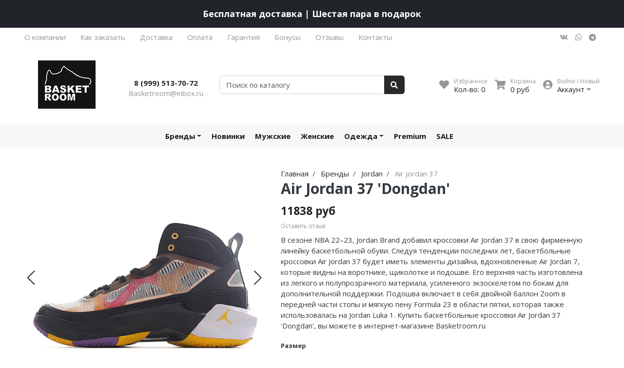

--- FILE ---
content_type: text/html; charset=utf-8
request_url: https://www.basketroom.ru/collection/air-jordan-37/product/air-jordan-37-dongdan
body_size: 35449
content:
<!DOCTYPE html>
<html lang="en">
<head><meta data-config="{&quot;product_id&quot;:376770391}" name="page-config" content="" /><meta data-config="{&quot;money_with_currency_format&quot;:{&quot;delimiter&quot;:&quot;&quot;,&quot;separator&quot;:&quot;.&quot;,&quot;format&quot;:&quot;%n %u&quot;,&quot;unit&quot;:&quot;руб&quot;,&quot;show_price_without_cents&quot;:1},&quot;currency_code&quot;:&quot;RUR&quot;,&quot;currency_iso_code&quot;:&quot;RUB&quot;,&quot;default_currency&quot;:{&quot;title&quot;:&quot;Российский рубль&quot;,&quot;code&quot;:&quot;RUR&quot;,&quot;rate&quot;:1.0,&quot;format_string&quot;:&quot;%n %u&quot;,&quot;unit&quot;:&quot;руб&quot;,&quot;price_separator&quot;:&quot;&quot;,&quot;is_default&quot;:true,&quot;price_delimiter&quot;:&quot;&quot;,&quot;show_price_with_delimiter&quot;:false,&quot;show_price_without_cents&quot;:true},&quot;facebook&quot;:{&quot;pixelActive&quot;:false,&quot;currency_code&quot;:&quot;RUB&quot;,&quot;use_variants&quot;:null},&quot;vk&quot;:{&quot;pixel_active&quot;:null,&quot;price_list_id&quot;:null},&quot;new_ya_metrika&quot;:true,&quot;ecommerce_data_container&quot;:&quot;dataLayer&quot;,&quot;common_js_version&quot;:null,&quot;vue_ui_version&quot;:null,&quot;feedback_captcha_enabled&quot;:&quot;1&quot;,&quot;account_id&quot;:168253,&quot;hide_items_out_of_stock&quot;:false,&quot;forbid_order_over_existing&quot;:false,&quot;minimum_items_price&quot;:null,&quot;enable_comparison&quot;:true,&quot;locale&quot;:&quot;ru&quot;,&quot;client_group&quot;:null,&quot;consent_to_personal_data&quot;:{&quot;active&quot;:false,&quot;obligatory&quot;:true,&quot;description&quot;:&quot;Настоящим подтверждаю, что я ознакомлен и согласен с условиями \u003ca href=&#39;/page/oferta&#39; target=&#39;blank&#39;\u003eоферты и политики конфиденциальности\u003c/a\u003e.&quot;},&quot;recaptcha_key&quot;:&quot;6LfXhUEmAAAAAOGNQm5_a2Ach-HWlFKD3Sq7vfFj&quot;,&quot;recaptcha_key_v3&quot;:&quot;6LcZi0EmAAAAAPNov8uGBKSHCvBArp9oO15qAhXa&quot;,&quot;yandex_captcha_key&quot;:&quot;ysc1_ec1ApqrRlTZTXotpTnO8PmXe2ISPHxsd9MO3y0rye822b9d2&quot;,&quot;checkout_float_order_content_block&quot;:true,&quot;available_products_characteristics_ids&quot;:null,&quot;sber_id_app_id&quot;:&quot;5b5a3c11-72e5-4871-8649-4cdbab3ba9a4&quot;,&quot;theme_generation&quot;:2,&quot;quick_checkout_captcha_enabled&quot;:false,&quot;max_order_lines_count&quot;:500,&quot;sber_bnpl_min_amount&quot;:1000,&quot;sber_bnpl_max_amount&quot;:150000,&quot;counter_settings&quot;:{&quot;data_layer_name&quot;:&quot;dataLayer&quot;,&quot;new_counters_setup&quot;:false,&quot;add_to_cart_event&quot;:true,&quot;remove_from_cart_event&quot;:true,&quot;add_to_wishlist_event&quot;:true},&quot;site_setting&quot;:{&quot;show_cart_button&quot;:true,&quot;show_service_button&quot;:false,&quot;show_marketplace_button&quot;:false,&quot;show_quick_checkout_button&quot;:false},&quot;warehouses&quot;:[],&quot;captcha_type&quot;:&quot;google&quot;,&quot;human_readable_urls&quot;:false}" name="shop-config" content="" /><meta name='js-evnvironment' content='production' /><meta name='default-locale' content='ru' /><meta name='insales-redefined-api-methods' content="[]" /><script type="text/javascript" src="https://static.insales-cdn.com/assets/static-versioned/v3.72/static/libs/lodash/4.17.21/lodash.min.js"></script>
<!--InsalesCounter -->
<script type="text/javascript">
(function() {
  if (typeof window.__insalesCounterId !== 'undefined') {
    return;
  }

  try {
    Object.defineProperty(window, '__insalesCounterId', {
      value: 168253,
      writable: true,
      configurable: true
    });
  } catch (e) {
    console.error('InsalesCounter: Failed to define property, using fallback:', e);
    window.__insalesCounterId = 168253;
  }

  if (typeof window.__insalesCounterId === 'undefined') {
    console.error('InsalesCounter: Failed to set counter ID');
    return;
  }

  let script = document.createElement('script');
  script.async = true;
  script.src = '/javascripts/insales_counter.js?7';
  let firstScript = document.getElementsByTagName('script')[0];
  firstScript.parentNode.insertBefore(script, firstScript);
})();
</script>
<!-- /InsalesCounter -->
    <script type="text/javascript">
      (function() {
        var fileref = document.createElement('script');
        fileref.setAttribute("type","text/javascript");
        fileref.setAttribute("src", 'https://gate.leadgenic.ru/getscript?site=5ce1b0226ebbca05d4f288f0');
        document.getElementsByTagName("head")[0].appendChild(fileref);
      })();
    </script>

    <script type="text/javascript">
      (function() {
         

//for more information, please visit our site https://mobsted.com and site of ours partners https://logintap.com

//ours extensions for insales shops
//  https://www.insales.ru/collection/apps-obsluzhivanie-klientov/product/mobsted-pwa
//  https://www.insales.ru/collection/apps-obsluzhivanie-klientov/product/logintap
//

//ours extensions for shopify shops
//  https://apps.shopify.com/biometric-no-password-shopping
//

function detectMob() {
    const toMatch = [
        /Android/i,
        /webOS/i,
        /iPhone/i,
        /iPad/i,
        /iPod/i,
        /BlackBerry/i,
        /Windows Phone/i
    ];

    return toMatch.some((toMatchItem) => {
        return navigator.userAgent.match(toMatchItem);
    });
}

//console.log( 'window.innerWidth',window.innerWidth,isMobile);

var cssId = 'myCss';  
if (!document.getElementById(cssId))
{               
    var head  = document.getElementsByTagName('head')[0];
    var link  = document.createElement('link');
    link.id   = cssId;
    link.rel  = 'stylesheet';
    link.type = 'text/css';
    link.href = 'https://cdnjs.cloudflare.com/ajax/libs/font-awesome/4.7.0/css/font-awesome.min.css';
    link.media = 'all';
    head.appendChild(link);
}

function insertAfter(referenceNode, newNode) {
  referenceNode.parentNode.insertBefore(newNode, referenceNode.nextSibling);
}

var checkScrollSpeed = (function(settings){
    settings = settings || {};

    var lastPos, newPos, timer, delta, 
        delay = settings.delay || 50; // in "ms" (higher means lower fidelity )

    function clear() {
      lastPos = null;
      delta = 0;
    }

    clear();

    return function(){
      newPos = window.scrollY;
      if ( lastPos != null ){ // && newPos < maxScroll 
        delta = newPos -  lastPos;
      }
      lastPos = newPos;
      clearTimeout(timer);
      timer = setTimeout(clear, delay);
      return delta;
    };
})();


var IntervalMobsted1;
var IntervalMobsted2;

function show(id, speed) { 
clearInterval(window.IntervalMobsted1)
clearInterval(window.IntervalMobsted2)
document.getElementById(id).style.display=''
let vars = parseInt(document.getElementById(id).style.top,10)
if (vars>=0) {
return true;
}
window.IntervalMobsted1 = setInterval(function() { 
vars=parseInt((document.getElementById(id).style.top),10);
if (vars>=0) {
clearInterval(window.IntervalMobsted1);
clearInterval(window.IntervalMobsted2);
return true;
}
vars += 1; 
document.getElementById(id).style.top=vars+'px';
//console.log( 'show1',speed,document.getElementById(id).style.top);
}, speed);
}

function hide(id, speed) { 
clearInterval(window.IntervalMobsted2)
clearInterval(window.IntervalMobsted1)
let vars = parseInt(document.getElementById(id).style.top,10)
if (vars<=(-42)) {
return true;
}
window.IntervalMobsted2 = setInterval(function() { 
vars=parseInt((document.getElementById(id).style.top),10);
if (vars<=(-42)) {
clearInterval(window.IntervalMobsted2);
clearInterval(window.IntervalMobsted1);
document.getElementById(id).style.display='none'
return true;
}
vars -= 1; 
document.getElementById(id).style.top=vars+'px';
//console.log( 'hide1',speed,document.getElementById(id).style.top);
}, speed);
}


mobstedObject = {
    hideClass: function() {
 [].forEach.call(document.querySelectorAll('.buttonMobsted'), function (el) {
  el.style.display = 'none';
});

  var now = new Date();
  now.setTime(now.getTime() + (6 * 3600 * 1000));
  document.cookie = 'hideMobsted1button=1; expires=' + now.toUTCString() + '; path=/'
  
}
}

NotShow1button = (document.cookie.match(/^(?:.*;)?\s*hideMobsted1button\s*=\s*([^;]+)(?:.*)?$/)||[,null])[1]

function getLang() {
  if (navigator.languages != undefined) 
    return navigator.languages[0]; 
  return navigator.language;
}

window.addEventListener('load', function() {
window.addEventListener('pwalessinited', function() {
                  
                  let iconsVar1="<svg xmlns='http://www.w3.org/2000/svg' width='18.428571428571445' version='1.1' height='20.428571428571445' style=''><rect id='backgroundrect' width='100%' height='100%' x='0' y='0' fill='none' stroke='none' class='' style=''/><g class='currentLayer' style=''><title>Layer 1</title><path d='m16.73902078742576,15.10000137702636 c-0.2832548334152094,0.6543764722979946 -0.6185360648046399,1.2567265466217654 -1.0069998363454993,1.8105186495029293 c-0.5295131171598605,0.7549608417148236 -0.9630664336117116,1.2775371058114544 -1.2971915228239386,1.5677287922898957 c-0.5179516953878116,0.47633057700843406 -1.0728999404461805,0.7202765763986761 -1.6671570195295193,0.7341502825251355 c-0.4266164633886223,0 -0.9410997322448198,-0.12139492860651849 -1.5399813800369748,-0.3676532123511696 c-0.6008470894934064,-0.24510214156744686 -1.1530205933264825,-0.3664970701739648 -1.6579078821118802,-0.3664970701739648 c-0.5295131171598605,0 -1.0974101546029253,0.12139492860651849 -1.7048472545063986,0.3664970701739648 c-0.6083620136452376,0.2462582837446515 -1.0984506825624096,0.3745900654143998 -1.4731563621945296,0.38730762936365465 c-0.569862479144313,0.024278985721303725 -1.1378751308050985,-0.22660386673216773 -1.7048472545063986,-0.7538046995376186 c-0.3618725014651456,-0.31562681437694845 -0.8145021638408775,-0.8567013533088592 -1.3567328449499922,-1.6232236167957308 c-0.5817707435695251,-0.8185486614610947 -1.0600667622792057,-1.7677413889463471 -1.4347724419113257,-2.8498904668101672 c-0.4012969497078333,-1.1688597411541903 -0.6024656885414926,-2.3007229326378225 -0.6024656885414926,-3.3965144881926608 c0,-1.255223561791399 0.2712309547722781,-2.3378350965261014 0.8145021638408775,-3.2450598629788145 c0.4269633060417829,-0.7287164142922716 0.9949759577025675,-1.3035503047985653 1.7058877824658838,-1.725542199478367 s1.4790526872982745,-0.6370343396399197 2.306272415088406,-0.6507924315486597 c0.4526296623757328,0 1.0461930561527464,0.14000881765951767 1.7838117652094958,0.4151706558342931 c0.7355376531377806,0.2760867519165389 1.2078217325259966,0.4160955695760568 1.414886796463401,0.4160955695760568 c0.15480743752774156,0 0.6794647575433417,-0.1637097322922194 1.568884934467098,-0.4900886689171732 c0.8410934339165925,-0.30267802199225313 1.5509647307204215,-0.4280038340012673 2.1325042458545047,-0.37863656303461746 c1.575821787530328,0.12717563949254287 2.759711376988183,0.7483708313047561 3.547044199664744,1.8675164588391326 c-1.409337314012817,0.8539266120835675 -2.106491046867393,2.049955694402072 -2.0926173407409343,3.584271977770742 c0.012717563949254327,1.1951041685767423 0.44627088040110535,2.1896176694084284 1.2983476650011432,2.9792627764393993 c0.3861514871864493,0.3664970701739648 0.8173925192838908,0.6497519035891766 1.2971915228239386,0.850920642422834 c-0.10405279594844441,0.30175310825048834 -0.21388630278291346,0.5907886525517237 -0.3306566626806126,0.8682627750809061 zm-3.6141004459426305,-14.221704921797919 c0,0.9367179533932116 -0.34221808445266194,1.811327949026973 -1.024341969003573,2.6208587015058695 c-0.8231732301699146,0.9623727483053888 -1.8188428731788069,1.5184771355409628 -2.8985640524704968,1.4307259442911082 c-0.013758091908738784,-0.11237701962431984 -0.021735472931452855,-0.23065036435238478 -0.021735472931452855,-0.35493564840191516 c0,-0.8992473854299996 0.3914697412015917,-1.8616201337353888 1.0866580323549195,-2.6484904995410674 c0.3470738815969226,-0.39840659426482217 0.7884889648537657,-0.7296760122993529 1.323782792899653,-0.9939354297430836 c0.5341376858686805,-0.26031697261946424 1.0393718173072375,-0.40427979652502194 1.514546252138466,-0.4289287477430318 c0.013873706126459278,0.12522175921306644 0.019654417012483973,0.2504550798479058 0.019654417012483973,0.3746941182103478 z' fill='#fff' id='svg_1' class=''/></g></svg> <svg xmlns='http://www.w3.org/2000/svg' height='21.434511162787956' width='19.09771287875148'><rect id='backgroundrect' width='100%' height='100%' x='0' y='0' fill='none' stroke='none'/><g class='currentLayer' style=''><title>Layer 1</title><path d='m3.3505817095136257,13.417814832999783 c0,0.840528292563119 -0.5856363794525116,1.5286681223282002 -1.3011104626342838,1.5286681223282002 s-1.3017938189697014,-0.6874564734296696 -1.3017938189697014,-1.5286681223282002 v-5.002851731589072 c0,-0.840528292563119 0.5856363794525116,-1.5286681223282002 1.3017938189697014,-1.5286681223282002 s1.3011104626342838,0.6881398297650889 1.3011104626342838,1.5286681223282002 zm15.173927427938166,0 c0,0.840528292563119 -0.5856363794525116,1.5286681223282002 -1.3017938189697014,1.5286681223282002 s-1.3017938189697014,-0.6874564734296696 -1.3017938189697014,-1.5286681223282002 v-5.002851731589072 c0,-0.840528292563119 0.5856363794525116,-1.5286681223282002 1.3017938189697014,-1.5286681223282002 s1.3017938189697014,0.6881398297650889 1.3017938189697014,1.5286681223282002 zm-6.042920074093998,-11.366949283329138 l0.8350614418797769,-1.498600443569845 c0.06833563354171711,-0.12232078403967303 0.04783494347920163,-0.26514225814186043 -0.04441816180211614,-0.31639398329814983 s-0.2248242343522485,0.006150207018754519 -0.2924765115585487,0.12847099105842721 l-0.8541954192714599,1.5334516166761207 a6.874564734296689,6.874564734296689 0 0 0 -2.5174847396768394,-0.4674157334253418 c-0.9088639261048311,0 -1.7685261960596257,0.17083908385429253 -2.5352520043976847,0.4749326531149308 l-0.8582955572839629,-1.5402851800302924 c-0.06833563354171711,-0.12232078403967303 -0.20022340627723037,-0.1804060725501328 -0.2924765115585487,-0.12847099105842721 s-0.11275379534383279,0.19407319925847524 -0.04441816180211614,0.31639398329814983 l0.8391615798922795,1.5061173632594338 c-1.745975436990863,0.820027602500602 -2.9220316902438013,2.359629426195474 -2.9220316902438013,4.1240554842425965 c0,0.17903935987929875 0.012983770372926218,0.35602865075234486 0.03621788577710981,0.5302845162837216 h11.554872275568858 c0.023917471739600925,-0.17425586553137803 0.03621788577710981,-0.3505618000690072 0.03621788577710981,-0.5302845162837216 c0,-1.7698929087304607 -1.1835731729425318,-3.3135948704378375 -2.9391155986292303,-4.131572403932185 zm-5.5126355578102775,2.6158880519769108 a0.5084171135503719,0.5084171135503719 0 1 1 0,-1.0168342271007433 a0.5084171135503719,0.5084171135503719 0 0 1 0,1.0168342271007433 zm5.305578588178877,0 a0.5084171135503719,0.5084171135503719 0 1 1 0,-1.0168342271007433 a0.5084171135503719,0.5084171135503719 0 0 1 0,1.0168342271007433 zm-8.481135478862447,2.5516525564476975 v8.522136858987475 h0.004783494347920169 c0.05945200118129353,0.7195742211942766 0.7216242902005314,1.2915434739384435 1.5238846279802798,1.2915434739384435 h8.569971802466677 c0.8015769814443339,0 1.4637492704635697,-0.5719692527441699 1.5238846279802798,-1.2915434739384435 h0.004783494347920169 v-8.522136858987475 h-11.62662469078766 zm4.981667685191139,9.771312240130055 v2.636388742039426 c0,0.840528292563119 -0.5856363794525116,1.5286681223282002 -1.3017938189697014,1.5286681223282002 s-1.3011104626342838,-0.6881398297650889 -1.3011104626342838,-1.5286681223282002 v-2.634338673033178 zm4.3379460172281705,-0.0013667126708343377 v2.6377554547102604 c0,0.840528292563119 -0.5856363794525116,1.5286681223282002 -1.3017938189697014,1.5286681223282002 s-1.3017938189697014,-0.6881398297650889 -1.3017938189697014,-1.5286681223282002 v-2.6377554547102604 z' fill='#fff' id='svg_1' class=''/></g></svg>"
                  
                  let mIcons = " <i class='fa fa-android' style='font-size: 1.33em;'></i>&nbsp;&nbsp;<i class='fa fa-apple' style='font-size: 1.33em;'></i> "; 
                  //mIcons = iconsVar1
                  
                  let ruSetup = 'Установить приложение'
                  let ukSetup = 'встановити додаток'
                  let kzSetup = 'Қолданбаны орнатыңыз'
                  let enSetup = 'Install App'
                  let plSetup = 'Zainstaluj aplikację'
                  let ruSetup2 = 'Установить<br>приложение'
                  let ukSetup2 = 'встановити<br>додаток'
                  let kzSetup2 = 'Қолданбаны<br>орнатыңыз'
                  let enSetup2 = 'Install<br>App'
                  let plSetup2 = 'Zainstaluj<br>aplikację'
                  let mainSetup = ruSetup
                  let mainSetup2 = ruSetup2
                  //console.log('browser lang ', getLang())
                  if (getLang().indexOf('ru') !== -1) {
                     mainSetup = ruSetup
                     mainSetup2 = ruSetup2
                    }
                  if (getLang().indexOf('uk') !== -1) {
                     mainSetup = ukSetup
                     mainSetup2 = ukSetup2
                    }
                  if (getLang().indexOf('kk') !== -1) {
                     mainSetup = kzSetup
                     mainSetup2 = kzSetup2
                    }
                  if (getLang().indexOf('en') !== -1) {
                     mainSetup = enSetup
                     mainSetup2 = enSetup2
                    }
                  if (getLang().indexOf('pl') !== -1) {
                     mainSetup = plSetup
                     mainSetup2 = plSetup2
                    }

                  let isCustomStyle = false
                  let customStyle = ''
                  if(window.positionMobstedMainButton) {
                    //console.log('window.positionMobstedMainButton', window.positionMobstedMainButton);
                    customStyle = window.positionMobstedMainButton;
                    if(customStyle=='bottom_right'||customStyle=='bottom_left'||customStyle=='hidden'){
                        isCustomStyle = true
                    }
                  }
                                          
                  let customStyle2 = ''
                  if(window.positionMobstedBottomButton) {
                    //console.log('window.positionMobstedBottomButton', window.positionMobstedBottomButton);
                    if(window.positionMobstedBottomButton=='hidden'||window.positionMobstedBottomButton=='hidden'||window.positionMobstedBottomButton=='hidden'){
                        customStyle2 = window.positionMobstedBottomButton;
                    }
                  }
                  
                  
                          if(detectMob()){  
                           //custom style if is mobile
                           
                            isCustomStyle = true
                            customStyle='mobileTop'
                              if(window.mobileWidgetStyle) {
                                if(window.mobileWidgetStyle=='mobileBottom'
                                ||window.mobileWidgetStyle=='mobileTop'
                                ||window.mobileWidgetStyle=='mobileBoth'
                                ||window.mobileWidgetStyle=='none'
                                ||window.mobileWidgetStyle=='mobileFirst'
                                ){
                                     customStyle=window.mobileWidgetStyle;  
                                }
                              }
                            }
                            
                            
                  if ( window.location.href.indexOf("/collection/all") > -1 ) {
                  console.log('try show offer widget');
                  //window.addEventListener('pwalessinited', function() {
                  if(  (!(pwaless.A2HS.installed) || (pwaless.A2HS.installed === null) ) ) { // pwaless.A2HS.isSupport &&
                  if(!NotShow1button)
                  pwaless.showWidget("offer");
                  }
                  //});
                  } 
                  
                  
                  if(window.location.href.indexOf("/orders/") > -1) {
                  console.log('try show track widget');
                  //window.addEventListener('pwalessinited', function() {
                  if(   (!(pwaless.A2HS.installed) || (pwaless.A2HS.installed === null) ) ) { // pwaless.A2HS.isSupport &&
                  pwaless.showWidget("track");
                  }
                  //});
                  }
                  
                  
                  if (true) { //else {//until was order except
                  //console.log('try show button',NotShow1button);//console.log('try show button',NotShow1button);
                  
                if(!NotShow1button){
                      var div0 = document.createElement("div");
                      div0.style.cssText=" width: 100%; position: fixed;  top:-42px; left:0px; z-index: 9999; height: 1px; display:none; ";  
                      div0.setAttribute("pwaless",""); 
                      div0.className = "buttonMobsted buttonMobstedDivContent"; 
                      div0.id = "idButtonMobstedDivContent"; 
                      document.body.insertBefore(div0, document.body.firstChild); 
                      
                        
                    var button2 = document.createElement("button"); 
                    button2.innerHTML =  mainSetup + " &nbsp;" + mIcons; 
                    button2.setAttribute("id","buttonMobstedTop"); 
                    button2.style.cssText=" margin:0 auto; display:block; border-radius: 0 0 30px 30px; z-index:99991"; 
                    button2.className = "button button_size-m buttonMobsted"; 
                    button2.setAttribute("pwaless",""); 
                    //document.body.insertBefore(div0, document.body.firstChild); 
                    div0.appendChild(button2); 
                    button2.addEventListener("click", function(){ pwaless.showWidget("main");});
                    
         
                    
                    var span = document.createElement('span');
                    span.innerHTML += 'X';
                    span.className = "button buttonMobsted"; 
                    span.setAttribute('onclick', "mobstedObject.hideClass()");
                    span.style.cssText=" font-size: 1.33em; position: absolute; top: 3px; height: 19px; left: calc(50% + 145px); cursor: pointer; ; z-index:9999; padding: 0px; margin: 0px; border-width: 0px; "; 
                    //insertAfter(document.body.firstChild, span); 
                    div0.appendChild(span); 
                    
                    //console.log('try color button1 ',button2.style.backgroundColor);
                    //console.log('try color button2 ',window.getComputedStyle(button2).backgroundColor);
                    let isOpacity = false;
                    if(window.getComputedStyle(button2).backgroundColor=='rgba(0, 0, 0, 0)' || window.getComputedStyle(button2).backgroundColor=='rgb(0, 0, 0)'){
                        button2.className = "button button-reg bttn-reg buttonMobsted"; 
                        button2.style.opacity = '0.5';
                        button2.innerHTML = "&nbsp;&nbsp; " + mainSetup + " &nbsp;&nbsp;";
                        button2.style.fontSize = '13px';
                        button2.style.backgroundColor = '#313131';
                        span.style.left = 'calc(50% + 125px)';
                        isOpacity = true;
                        //console.log('isOpacity!!');
                    }
                    
                    
                    
                let innerBottom1 = mainSetup2 + " <br> " + iconsVar1
                
                 var widthW2 = window.innerWidth
                || document.documentElement.clientWidth
                || document.body.clientWidth;
                    let buttWidth = 120
                    let buttOffset = 90
                    if(detectMob() || widthW2<500){
                      buttOffset = 5
                      buttWidth = 100
                    }
                    
                    if(customStyle=='bottom_right' || customStyle=='bottom_left'){ 
                          div0.style.display = ''
                          div0.style.top = ''
                          div0.style.bottom = (buttWidth+buttOffset)+'px'
                          
                          span.style.color = '#000'
                          span.style.backgroundColor = 'transparent';
                          button2.style.color = '#fff'
                          button2.style.backgroundColor = 'rgb(153, 153, 153)';
                          button2.style.opacity = '0.6';
                          
                          button2.style.position = 'absolute'
                          button2.style.textTransform = 'uppercase'
                          button2.innerHTML = "<br>"+innerBottom1;

//                        if (detectMobIos())
//                        button2.innerHTML = mainSetup2 + "<br>ios"
//                        if (detectMobAndroid())
//                        button2.innerHTML = mainSetup2 + "<br>android"

                          button2.style.paddingBottom = '25px'
                          button2.style.border = 'none'
                          button2.style.lineHeight = '190%'
                          button2.style.height = buttWidth+'px'
                          button2.style.width = buttWidth+'px'
                          button2.style.fontSize = '13px'; 
                          button2.style.borderRadius = '30px'; // standard
                          button2.style.MozBorderRadius = '30px'; // Mozilla
                          button2.style.WebkitBorderRadius = '30px'; // WebKit 
                          
                             if(detectMob() || widthW2<500){
                              button2.innerHTML = innerBottom1;
                              button2.style.padding = 'initial';
                              button2.style.paddingBottom = ''
                              button2.style.paddingTop= '20px'
                            }
                    }
                    
                    
                    
                    
                    
                    
                    
           
//                    console.log('try show customStyle 2 - ',customStyle);
//                    console.log('try show customStyle 21 - ', pwaless.config.accountId);
//                    console.log('try show customStyle 21 - ', pwaless.config.server);
//                    console.log('try show customStyle 21 - ', pwaless.config.projectId);
                    
                    if(customStyle=='mobileFirst'){     
                     div0.style.cssText=" width: 100%; position: fixed;  top:0px; left:0px; z-index: 9999; height: 1px;   ";  
                     button2.innerHTML = " <div id='divForButton2_1' onclick='  pwaless.showWidget(\"main\");event.stopPropagation();  ' style='transform: scale(0.8);'>" + mainSetup + " &nbsp;" + mIcons + " </div>"; 
                     button2.style.cssText=" height:24px; color:#000; margin:0 auto; display:block; border-radius: 0px 0px 4px 4px; width:100%;  z-index:9999; background-color: #fff; box-shadow: black 0px -3px 20px 0px; "; 
                    span.innerHTML = 'x';
                    span.style.cssText="      transform: scale(0.8); position: absolute; left: 10px; top: 1px; height: 19px; cursor: pointer; z-index: 9999; padding: 0px; margin: 0px; background: transparent; color: #000; "; 
                    //button2.addEventListener("click", function(){pwaless.showWidget("main");}); 
                    //document.getElementsByClassName('divForButton2_1').addEventListener("click", function(){pwaless.showWidget("main");});
                    //span.style.cssText="  display: none; ";  //  #cac9ca
                    }
                    
                     if(customStyle=='mobileFirst2'){     
                     div0.style.cssText=" width: 100%; position: relative;  top:0px; left:0px; z-index: 9999; height: 24px;   ";  
                     button2.innerHTML = " <div id='divForButton2_1' onclick='  pwaless.showWidget(\"main\");event.stopPropagation();  ' style='transform: scale(0.8);'>" + mainSetup + " &nbsp;" + mIcons + " </div>"; 
                     button2.style.cssText=" height:24px; color:#000; margin:0 auto; display:block; border-radius: 0px 0px 4px 4px; width:100%;  z-index:9999; background-color: #fff; box-shadow: black 0px -3px 20px 0px; "; 
                    span.innerHTML = 'x';
                    span.style.cssText="      transform: scale(0.8); position: absolute; left: 10px; top: 1px; height: 19px; cursor: pointer; z-index: 9999; padding: 0px; margin: 0px; background: transparent; color: #000; "; 
                    //button2.addEventListener("click", function(){pwaless.showWidget("main");}); 
                    //document.getElementsByClassName('divForButton2_1').addEventListener("click", function(){pwaless.showWidget("main");});
                    //span.style.cssText="  display: none; ";  //  #cac9ca
                    }
                    
                   if(customStyle=='mobileFirst2' || customStyle=='mobileFirst')
                   if(pwaless.config.accountId && pwaless.config.server && pwaless.config.projectId){
                         let urlIcon = 'https://'+pwaless.config.accountId+'-admin.'+pwaless.config.server+'/tenants/'+pwaless.config.accountId+'/iconapp/'+pwaless.config.projectId+'/icon192x192.png';
                         div0.innerHTML += '<img src="'+urlIcon+'" style="height:20px; border-radius: 50%; top: 3px; position: absolute; right: 5px;"/>';
                          //console.log('try show customStyle 21 - ', urlIcon);
                    }
                 
                  //console.log('try show customStyle 2 - ',customStyle);
                  if(customStyle=='mobileTop'){
                  
                     div0.style.cssText=" width: 100%; position: relative;  top:0px; left:0px; z-index: 9999; height: 90px;   "; 
                      
                     var  title1 = document.title;
                     try {
                     var manifest = browser.runtime.getManifest();
                        if (typeof manifest.name !== 'undefined'){
                            if('InsalesShop'!==(manifest.name))
                            if(''!==(manifest.name))
                            {title1 = (manifest.name);}
                        } 
                     } catch (error) {
                            //console.log('e.message - ', error.message);
                     }
                        
                     button2.innerHTML = " <div id='divForButton2_1' onclick='  pwaless.showWidget(\"main\");event.stopPropagation();  ' style='transform: scale(0.8);    text-align: -webkit-left;  margin-left: 88px;'>"+
                     "<div id='divForButton20' onclick='  pwaless.showWidget(\"main\");event.stopPropagation();  ' style = 'font-size: x-large; font-weight: 500;' >" + mainSetup +  "</div>"+
                 
                     "<div id='divForButton21' onclick='  pwaless.showWidget(\"main\");event.stopPropagation();  ' style = 'margin-top: 14px; overflow: hidden;' >" + title1 + "</div>"+
                     "<br>"+
                     "<div id='divForButton22' onclick='  pwaless.showWidget(\"main\");event.stopPropagation();  ' >" + mIcons  + "</div> "+
                     "</div>"; 
                     
                     button2.style.cssText=" height:90px; color:#000; margin:0 auto; display:block; border-radius: 0px 0px 4px 4px; width:100%;  z-index:9999; background-color: rgb(240 240 240); box-shadow: black 0px -3px 8px 0px; "; 
                    span.innerHTML = '<svg xmlns="http://www.w3.org/2000/svg" width="20" height="20" preserveAspectRatio="xMidYMid meet" viewBox="0 0 24 24"><path fill="currentColor" d="m13.41 12l4.3-4.29a1 1 0 1 0-1.42-1.42L12 10.59l-4.29-4.3a1 1 0 0 0-1.42 1.42l4.3 4.29l-4.3 4.29a1 1 0 0 0 0 1.42a1 1 0 0 0 1.42 0l4.29-4.3l4.29 4.3a1 1 0 0 0 1.42 0a1 1 0 0 0 0-1.42Z"/></svg>';
                    span.style.cssText="    position: absolute;left: 5px;top: 33px;height: 19px;cursor: pointer;z-index: 9999;padding: 0px;margin: 0px;background: transparent;color: rgb(0, 0, 0); transform: scale(0.8); opacity: 0.5; "; 
                    
                    let urlIcon = 'https://'+pwaless.config.accountId+'-admin.'+pwaless.config.server+'/tenants/'+pwaless.config.accountId+'/iconapp/'+pwaless.config.projectId+'/icon192x192.png';
                         div0.innerHTML += '<img src="'+urlIcon+'" style="height: 80px;border-radius: 50%;top: 4px;position: absolute;left: 31px;"  onclick="  pwaless.showWidget(\'main\');event.stopPropagation();  "  />';
                  }
                 
                 
                 
                 
                 
                 
                 
                 
                 
                 
                 
                 
                 
                 
                 
                 
                 
                 
                 
                    if(customStyle=='bottom_right'){     
                          span.style.left = '';
                          span.style.right = 'calc('+(buttOffset-3)+'px)';
                          button2.style.left = '';
                          button2.style.right = 'calc('+buttOffset+'px + 10px)';
                    }
                    
                    if(customStyle=='bottom_left'){
                          span.style.right = '';
                          span.style.left = 'calc('+(buttOffset+5)+'px + '+buttWidth+'px)';
                          button2.style.right = '';
                          button2.style.left = 'calc('+buttOffset+'px - 1px)';
                    }
                    
                    if(!isCustomStyle){
                        var mobstedScrollFunc = function () {
                            let y = window.scrollY;
                            let speed2 = 3
                            let speed1 = checkScrollSpeed()
                         
                            
                            if(Math.abs(speed1)<300){
                            speed2 = 6
                            } 
                            if(Math.abs(speed1)<250){
                            speed2 = 9
                            } 
                            if(Math.abs(speed1)<200){
                            speed2 = 12
                            } 
                            if(Math.abs(speed1)<150){
                            speed2 = 15
                            } 
                            if(Math.abs(speed1)<100){
                            speed2 = 18
                            }
                            if(Math.abs(speed1)<50){
                            speed2 = 21
                            }
                            
                            //console.log( speed2,speed1);
                            
                            if (y >= 60) {
                               show('idButtonMobstedDivContent', speed2)
                            } else {
                               hide('idButtonMobstedDivContent', speed2)
                            }
                        };
                        window.addEventListener("scroll", mobstedScrollFunc);
                    }

                }
                
                if(customStyle2 === ''){
                var button = document.createElement("button"); 
                button.innerHTML = mainSetup + " &nbsp;&nbsp;" + mIcons; 
                button.className = "button button_size-m";
                button.setAttribute("pwaless",""); 
                button.setAttribute("id","buttonMobstedBottom"); 
                if(document.getElementsByClassName('footer-widget-social-links').length > 0){
                document.getElementsByClassName('footer-widget-social-links')[0].appendChild(button); 
                } else 
                if(document.getElementsByClassName('grid__inner grid__inner_direction_row grid__inner_vr-align_top grid__inner_hr-align_between grid__inner_hr-align_center-sm').length > 0){
                document.getElementsByClassName('grid__inner grid__inner_direction_row grid__inner_vr-align_top grid__inner_hr-align_between grid__inner_hr-align_center-sm')[0].appendChild(button); 
                } else 
                if(document.getElementsByClassName('grid__cell text-center-sm grid__cell_3 grid__cell_12-sm').length > 0){
                document.getElementsByClassName('grid__cell text-center-sm grid__cell_3 grid__cell_12-sm')[0].appendChild(button); 
                } else 
                if(document.getElementsByClassName('social-link-wrapper cell-4 cell-12-sm cell-12-xs flex-first-sm').length > 0){
                button.style.cssText=" margin:0 auto; display:block; border-radius: 0 0 30px 30px; "; 
                document.getElementsByClassName('social-link-wrapper cell-4 cell-12-sm cell-12-xs flex-first-sm')[0].appendChild(button); 
                } else 
                if(document.getElementsByClassName('grid__inner grid__inner_direction_row grid__inner_vr-align_top grid__inner_hr-align_left grid__inner_hr-align_center-sm').length > 0){
                document.getElementsByClassName('grid__inner grid__inner_direction_row grid__inner_vr-align_top grid__inner_hr-align_left grid__inner_hr-align_center-sm')[0].appendChild(button); 
                } else 
                if(document.getElementsByClassName('footer__area-social').length > 0){
                document.getElementsByClassName('footer__area-social')[0].appendChild(button); 
                } else {
                button.style.cssText=" margin:0 auto; display:block; border-radius: 30px 30px 0 0; "; 
                document.body.appendChild(button); 
                }
                
                button.style.marginTop = "20px";
                button.addEventListener("click", function(){pwaless.showWidget("main");}); 
                
                    if(window.getComputedStyle(button).backgroundColor=='rgba(0, 0, 0, 0)' || window.getComputedStyle(button).backgroundColor=='rgb(0, 0, 0)'){
                    button.className = "button button-reg bttn-reg"; 
                    button.innerHTML = "&nbsp;&nbsp; " + mainSetup + " &nbsp;&nbsp;";
                    button.style.opacity = '0.5';
                    button.style.fontSize = '13px';
                    button.style.backgroundColor = '#313131';
                    }
                    
                }
                
                var widthW1 = window.innerWidth
                || document.documentElement.clientWidth
                || document.body.clientWidth;
                
                var heightW1 = window.innerHeight
                || document.documentElement.clientHeight
                || document.body.clientHeight;
                
                
                menus1 = document.getElementsByClassName('menu__list');
                if (widthW1<747)//if (isMobile)
                if(menus1.length > 0){  //console.log('try show button menu__list');
                 [].forEach.call(menus1, function (el) {
       
                      if(el.nodeName == 'UL'){
                          var itm = el.lastChild;
                        var li = document.createElement("li");
                        li.className = itm.className; 
                        li.setAttribute("pwaless",""); 
                 
                        li.innerHTML = '<div class="menu__controls"><a class="menu__link" href="#" onclick="pwaless.showWidget(\'main\')">' + mainSetup + '</a> &nbsp; <i class="fa fa-android" style="font-size: 1.33em;"></i>&nbsp;&nbsp;<i class="fa fa-apple" style="font-size: 1.33em;"></i> </div>';
                        el.appendChild(li);
                                     
                      }
                      
                    });
                } else {
                menus2 = document.getElementsByClassName('modal_menu-footer')[0];
                if(menus2){ 
                
                var added21 = true
                menus21 = document.getElementsByClassName('text font-weight_bold font-size_h2 text-undefined is-header_primary text_layout_default text_color-sheme_default')[0];
                if(menus21){  //console.log('try show button text font-weight_bold font-size_h2 text-undefined is-header_primary text_layout_default text_color-sheme_default');
                    if (menus21.parentElement) {
                        if (menus21.parentElement.parentElement) {
                        var li01 = document.createElement("div");
                        li01.style.cssText=" margin:0 auto; display:block; border-radius: 0 0 30px 30px; margin-top: 10px; margin-left: 10px; "; 
                        li01.setAttribute("pwaless",""); 
                        li01.innerHTML = '<div class="menu__controls"><a class="menu__link" href="#" onclick="pwaless.showWidget(\'main\')">' + mainSetup + '</a> &nbsp; <i class="fa fa-android" style="font-size: 1.33em;"></i>&nbsp;&nbsp;<i class="fa fa-apple" style="font-size: 1.33em;"></i> </div><br>';
                        menus21.parentElement.parentElement.appendChild(li01);
                        added21 = false
                        }
                    }
                  
                }
                        
                        if(true){
                        //console.log('try show button modal_menu-footer');
                        var li0 = document.createElement("div");
                        li0.style.cssText=" margin:0 auto; display:block; border-radius: 0 0 30px 30px; margin-left: 20px; "; 
                        li0.setAttribute("pwaless",""); 
                        li0.innerHTML = '<div class="menu__controls"><a class="menu__link" href="#" onclick="pwaless.showWidget(\'main\')">' + mainSetup + '</a> &nbsp; <i class="fa fa-android" style="font-size: 1.33em;"></i>&nbsp;&nbsp;<i class="fa fa-apple" style="font-size: 1.33em;"></i> </div>';
                        menus2.appendChild(li0);
                        }
                        
                        
                } else {
                menus2 = document.getElementsByClassName('header__area-contacts')[0];
                if(menus2){  //console.log('try show button header__area-contacts');
                        var li0 = document.createElement("div");
                        li0.style.cssText=" margin:0 auto; display:block; border-radius: 0 0 30px 30px; margin-left: 3px; "; 
                        li0.setAttribute("pwaless",""); 
                        li0.innerHTML = '<div class="menu__controls"><a class="menu__link" href="#" onclick="pwaless.showWidget(\'main\')">' + mainSetup + '</a> &nbsp; <i class="fa fa-android" style="font-size: 1.33em;"></i>&nbsp;&nbsp;<i class="fa fa-apple" style="font-size: 1.33em;"></i> </div>';
                        menus2.appendChild(li0);
                } else {
                menus2 = document.getElementsByClassName('panel panel--menu js-panel--menu')[0];
                if(menus2){  //console.log('try show button panel panel--menu js-panel--menu');
                        var li0 = document.createElement("div");
                        li0.style.cssText=" margin:0 auto; display:block; border-radius: 0 0 30px 30px; margin-left: 10px; "; 
                        li0.setAttribute("pwaless",""); 
                        li0.innerHTML = '<div class="menu__controls"><a class="menu__link" href="#" onclick="pwaless.showWidget(\'main\')">' + mainSetup + '</a> &nbsp; <i class="fa fa-android" style="font-size: 1.33em;"></i>&nbsp;&nbsp;<i class="fa fa-apple" style="font-size: 1.33em;"></i> </div>';
                        menus2.appendChild(li0);
                } else {
                menus2 = document.getElementsByClassName('text font-size_h2 font-weight_bold text-undefined is-header_primary text_layout_default text_color-sheme_default')[0];
                if(menus2){  //console.log('text font-size_h2 font-weight_bold text-undefined is-header_primary text_layout_default text_color-sheme_default');
                        var li0 = document.createElement("div");
                        li0.style.cssText=" margin:0 auto; display:block; border-radius: 0 0 30px 30px; margin-top: 5px; color: rgb(41, 48, 56); "; 
                        li0.setAttribute("pwaless",""); 
                        li0.innerHTML = '<div class="menu__controls"><a class="menu__link" href="#" onclick="pwaless.showWidget(\'main\')">' + mainSetup + '</a> &nbsp; <i class="fa fa-android" style="font-size: 1.33em;"></i>&nbsp;&nbsp;<i class="fa fa-apple" style="font-size: 1.33em;"></i> </div>';
                        menus2.parentElement.parentElement.appendChild(li0);
                } else {
                menus2 = document.getElementsByClassName('collection-flatten b-top p-t-25 m-b-30')[0];
                if(menus2){  //console.log('collection-flatten b-top p-t-25 m-b-30');
                        var li0 = document.createElement("div");
                        li0.style.cssText=" margin:0 auto; display:block; border-radius: 0 0 30px 30px; margin-top: 5px;  "; 
                        li0.setAttribute("pwaless",""); 
                        li0.innerHTML = '<div class="menu__controls"><a class="menu__link" href="#" onclick="pwaless.showWidget(\'main\')">' + mainSetup + '</a> &nbsp; <i class="fa fa-android" style="font-size: 1.33em;"></i>&nbsp;&nbsp;<i class="fa fa-apple" style="font-size: 1.33em;"></i> </div>';
                        menus2.appendChild(li0);
                } else {
                menus2 = document.getElementsByClassName('collection-flatten b-bottom p-b-30 m-b-20')[1];
                if(menus2){  //console.log('collection-flatten b-bottom p-b-30 m-b-20');
                        var li0 = document.createElement("div");
                        li0.style.cssText=" margin:0 auto; display:block; border-radius: 0 0 30px 30px; margin-top: 17px; margin-left: 10px; "; 
                        li0.setAttribute("pwaless",""); 
                        li0.innerHTML = '<div class="menu__controls"><a class="menu__link" href="#" onclick="pwaless.showWidget(\'main\')">' + mainSetup + '</a> &nbsp; <i class="fa fa-android" style="font-size: 1.33em;"></i>&nbsp;&nbsp;<i class="fa fa-apple" style="font-size: 1.33em;"></i> </div>';
                        menus2.appendChild(li0);
                } else { console.log('try show button panel NONE'); } 
                
                
                }
                
                
                }
                
                
                }
                
                
                }
                
                
                }
                }





              }
}, false);    
}, false);    
             
             

                 
      })();
    </script>

    <script type="text/javascript">
      (function() {
        (function(m,o,b,s,t,e,d){
      m[t]=m[t]||{},e=o.createElement(b),d=o.getElementsByTagName(b)[0],
        e.async=1,e.src=s,d.parentNode.insertBefore(e,d)
    })(window,document,"script","https://2pwaless.mobsted.com/pwaless.js","pwaless");
    pwaless.config = {
      accountId: "ins168253",
      server: "mobsted.ru",
      projectId: 14
    }
      })();
    </script>
 
<meta charset="UTF-8">
<meta name="viewport" content="width=device-width, initial-scale=1, shrink-to-fit=no">
<meta name="keywords" content="Air Jordan 37 Dongdan, Air Jordan 37, Джордан 37, Аир Джордан 37, Jordan 37, Air Jordan 37 купить, Джордан 37, Аир Джордан 37 оригинал, Майкл Джордан, Баскетрум, Basketroom">






<title>
	
	
	Air Jordan 37 'Dongdan' купить в баскетбольном магазине Basketroom.ru
	
</title>










<meta name="description" content="Баскетбольные кроссовки средней высоты Air Jordan 37 со скидкой до 30%. Доставим бесплатно по всей России. Бонус на первый заказ. Возврат в течение 14 дней">
<meta property="og:description" content="Баскетбольные кроссовки средней высоты Air Jordan 37 со скидкой до 30%. Доставим бесплатно по всей России. Бонус на первый заказ. Возврат в течение 14 дней">





<meta name="robots" content="index,follow">
<meta http-equiv="X-UA-Compatible" content="IE=edge">
<meta name="SKYPE_TOOLBAR" content="SKYPE_TOOLBAR_PARSER_COMPATIBLE">

<!-- canonical url-->

  <link rel="canonical" href="https://www.basketroom.ru/collection/air-jordan-37/product/air-jordan-37-dongdan">


<!-- rss feed-->


<meta property="og:image" content="https://static.insales-cdn.com/assets/1/7169/8846337/1767433014/logotype.png">


<!-- Продукт -->
<meta property="og:title" content="Air Jordan 37 'Dongdan'">
<meta property="og:type" content="website">
<meta property="og:url" content="https://www.basketroom.ru/collection/air-jordan-37/product/air-jordan-37-dongdan">


<meta property="og:image" content="https://static.insales-cdn.com/images/products/1/5184/706843712/Air_Jordan_37__Dongdan__-.jpeg">







<script type="application/ld+json">
	{
		"@context": "https://schema.org",
		"@type": "Organization",
		"url": "https://www.basketroom.ru",
		"logo": "https://static.insales-cdn.com/assets/1/7169/8846337/1767433014/logotype.png",
		"contactPoint": [{
		"@type": "ContactPoint",
		"telephone": "8 (999) 513-70-72",
		"contactType": "customer service"
	}]
}
</script><script type="application/ld+json">
{
  "@context": "https://schema.org/", 
  "@type": "Product", 
  "name": "Air Jordan 37 &#39;Dongdan&#39;",
  "image": "https://static.insales-cdn.com/images/products/1/5184/706843712/Air_Jordan_37__Dongdan__-.jpeg",
  "description": "В сезоне NBA 22\u0026amp;ndash;23, Jordan Brand добавил кроссовки Air Jordan 37 в свою фирменную линейку баскетбольной обуви. Следуя тенденции последних лет, баскетбольные кроссовки Air Jordan 37 будет иметь элементы дизайна, вдохновленные Air Jordan 7, которые видны на воротнике, щиколотке и подошве. Его верхняя часть изготовлена из легкого и полупрозрачного материала, усиленного экзоскелетом по бокам для дополнительной поддержки. Подошва включает в себя двойной баллон Zoom в передней части стопы и мягкую пену Formula 23 в области пятки, которая также использовалась на Jordan Luka 1. Купить баскетбольные кроссовки Air Jordan 37 \u0026#39;Dongdan\u0026#39;, вы можете в интернет-магазине Basketroom.ru",
  "brand": {
    "@type": "Brand",
    "name": "Jordan"
  },
  "sku": "",
  "offers": [{
      "@type": "Offer",
      "url": "/collection/air-jordan-37/product/air-jordan-37-dongdan",
      "priceCurrency": "RUR",
      "price": "11838.0",
      "sku": "633117604",
      "availability": "https://schema.org/InStock"
    },
{
      "@type": "Offer",
      "url": "/collection/air-jordan-37/product/air-jordan-37-dongdan",
      "priceCurrency": "RUR",
      "price": "11838.0",
      "sku": "633117690",
      "availability": "https://schema.org/InStock"
    },
{
      "@type": "Offer",
      "url": "/collection/air-jordan-37/product/air-jordan-37-dongdan",
      "priceCurrency": "RUR",
      "price": "11838.0",
      "sku": "633117707",
      "availability": "https://schema.org/InStock"
    },
{
      "@type": "Offer",
      "url": "/collection/air-jordan-37/product/air-jordan-37-dongdan",
      "priceCurrency": "RUR",
      "price": "11838.0",
      "sku": "633117714",
      "availability": "https://schema.org/InStock"
    },
{
      "@type": "Offer",
      "url": "/collection/air-jordan-37/product/air-jordan-37-dongdan",
      "priceCurrency": "RUR",
      "price": "11838.0",
      "sku": "633117719",
      "availability": "https://schema.org/InStock"
    },
{
      "@type": "Offer",
      "url": "/collection/air-jordan-37/product/air-jordan-37-dongdan",
      "priceCurrency": "RUR",
      "price": "11838.0",
      "sku": "633117725",
      "availability": "https://schema.org/InStock"
    },
{
      "@type": "Offer",
      "url": "/collection/air-jordan-37/product/air-jordan-37-dongdan",
      "priceCurrency": "RUR",
      "price": "11838.0",
      "sku": "633117732",
      "availability": "https://schema.org/InStock"
    }
]}
</script><script type="application/ld+json">
	{
		"@context": "https://schema.org",
		"@type": "WebSite",
		"url": "https://www.basketroom.ru",
		"potentialAction": {
      "@type": "SearchAction",
      "target": "https://www.basketroom.ru/search?q={search_term_string}",
      "query-input": "required name=search_term_string"
	}
}
</script>
<style> #ldr{position: fixed; top: 0; left: 0; width: 100%; height: 100%; z-index: 9999999999999; background: #fff; opacity: 1; visibility: visible; -webkit-transition: 0.2s all; -moz-transition: 0.2s all; -ms-transition: 0.2s all; -o-transition: 0.2s all; transition: 0.2s all; } #ldr.invisible{visibility: hidden; opacity: 0; } #ldr svg{position: absolute; top: 0; left: 0; right: 0; bottom: 0; height: 100px; width: 100px; margin: auto; }@media (min-width: 768px) {
	.co-basket_item-list {
	  padding-top: 40px;
	}
  } </style>
<link href="https://static.insales-cdn.com/assets/1/7169/8846337/1767433014/favicon.png" rel="shortcut icon" type="image/png" sizes="16x16">
<meta name='product-id' content='376770391' />
</head>
<body>
<!-- Yandex.Metrika counter -->
<script type="text/javascript" >
   (function(m,e,t,r,i,k,a){m[i]=m[i]||function(){(m[i].a=m[i].a||[]).push(arguments)};
   m[i].l=1*new Date();k=e.createElement(t),a=e.getElementsByTagName(t)[0],k.async=1,k.src=r,a.parentNode.insertBefore(k,a)})
   (window, document, "script", "https://mc.yandex.ru/metrika/tag.js", "ym");

   ym(42377499, "init", {
        webvisor:true,
        ecommerce:dataLayer,
        clickmap:true,
        trackLinks:true,
        accurateTrackBounce:true
   });
</script>
<script type="text/javascript">
  window.dataLayer = window.dataLayer || [];
  window.dataLayer.push({"ecommerce":{"currencyCode":"USD","detail":{"products":[{"id":376770391,"name":"Air Jordan 37 'Dongdan'","category":"Все товары/Бренды/Jordan/Air Jordan 37","price":75.0}]}}});
</script>
<noscript><div><img src="https://mc.yandex.ru/watch/42377499" style="position:absolute; left:-9999px;" alt="" /></div></noscript>
<!-- /Yandex.Metrika counter -->
 
	<div id="ldr"> <svg version="1.1" id="L4" xmlns="http://www.w3.org/2000/svg" xmlns:xlink="http://www.w3.org/1999/xlink" x="0px" y="0px" viewBox="0 0 50 100" enable-background="new 0 0 0 0" xml:space="preserve"> <circle fill="#aaa" stroke="none" cx="6" cy="50" r="6"> <animate attributeName="opacity" dur="1s" values="0;1;0" repeatCount="indefinite" begin="0.1"/> </circle> <circle fill="#ddd" stroke="none" cx="26" cy="50" r="6"> <animate attributeName="opacity" dur="1s" values="0;1;0" repeatCount="indefinite" begin="0.2"/> </circle> <circle fill="#eaeaea" stroke="none" cx="46" cy="50" r="6"> <animate attributeName="opacity" dur="1s" values="0;1;0" repeatCount="indefinite" begin="0.3"/> </circle> </svg> </div>
	
<a href="">
      <div class="section--top-banner" style="background: #212529; color: white; font-weight: bold">
        Бесплатная доставка | Шестая пара в подарок 
      </div>
</a>

<nav class="navbar navbar-main navbar-light bg-light d-flex d-md-none navbar-mobile">
  <div class="col-4 d-flex justify-content-start align-items-center">
    <span class="text-dark cursor-pointer js-toggle-menu pt-2 pb-2"><i class="fa fa-2x fa-bars"></i></span>

	
		<a href="/" class="brand-wrap">
			<img class="logo" src="https://static.insales-cdn.com/assets/1/7169/8846337/1767433014/logotype.png" width="40" alt="">
		</a> 
	

  </div>
  <div class="col-8 align-items-center d-flex justify-content-end">

    <a href="#" class="js-toggle-mobile-search inline-block text-dark pt-2 pb-2">
      <i class="fa fa-2x fa-search"></i>
    </a>
    <a href="/client_account/login" class="inline-block text-dark pt-2 pl-2 ml-3 pb-2">
      <i class="fa fa-2x fa-user-circle"></i>
    </a>
    <a href="/page/wishlist" class="inline-block text-dark pt-2 pb-2 pl-2 ml-3 relative">
      <i class="fa fa-2x fa-heart"></i> <span data-favorites-counter class="sub-number"></span>
    </a>
    <a href="/cart_items" class="inline-block text-dark pt-2 pb-2 pl-2 ml-3 relative">
      <i class="fa fa-2x fa-shopping-cart"></i> <span data-cart-items class="sub-number"></span>
    </a>
  </div>
</nav>
<header class="section-header">
	
	
	<section class="header-top-light bg d-none d-lg-block">
		<div class="container">
			<nav class="d-flex flex-column flex-md-row">
				<ul class="nav">
					
					
					<li class="nav-item"><a href="/page/onas" class="nav-link pl-0">О компании</a></li>
					
					<li class="nav-item"><a href="/page/kak-zakazat" class="nav-link ">Как заказать</a></li>
					
					<li class="nav-item"><a href="/page/dostavka" class="nav-link ">Доставка</a></li>
					
					<li class="nav-item"><a href="/page/oplata" class="nav-link ">Оплата</a></li>
					
					<li class="nav-item"><a href="/page/guarantee" class="nav-link ">Гарантия</a></li>
					
					<li class="nav-item"><a href="/page/bonusy" class="nav-link ">Бонусы</a></li>
					
					<li class="nav-item"><a href="/product/reviews" class="nav-link ">Отзывы</a></li>
					
					<li class="nav-item"><a href="/page/kontakty" class="nav-link ">Контакты</a></li>
					
					
				</ul>
				<ul class="nav ml-auto d-none d-md-flex">
					<li><a href="https://vk.ru/basketballroom" class="nav-link px-2" target="_blank"> <i class="fab fa-vk"></i> </a></li>
					
					
					
					
                  
                  <li><a href="https://max.ru/u/f9LHodD0cOJndebnYaGsQzbo413NQeg1TiWJZF3fqSE2Vo2WhIHu_r6A0FU" class="nav-link px-2" target="_blank"> <i class="fab fa-whatsapp"></i> </a></li>
                  <li><a href="https://t.me/basketroom_ru" class="nav-link px-2" target="_blank"> <i class="fab fa-telegram"></i> </a></li>
                  
				</ul>
			</nav>
		</div>
	</section>
	


	<section class="header-main">
		<div class="container">
			<div class="row align-items-center">
				<div class="col-12 col-sm-6 col-md-4 col-lg-2 text-center d-none d-md-block">
					
						<a href="/" class="brand-wrap">
							<img class="logo" src="https://static.insales-cdn.com/assets/1/7169/8846337/1767433014/Basketroom__Logo_.jpg" width="118" alt="">
						</a> 
					
						
				</div>
				<div class="col-12 col-sm-6 col-md-4 col-lg-2 text-center mt-3 d-none d-md-block">
					<div class="h6 mb-0"><a class="text-dark" href="tel:89995137072">8 (999) 513-70-72</a></div>
					<div><a class="text-muted" href="mailto:Basketroom@inbox.ru">Basketroom@inbox.ru</a></div>
				</div> 
				<div class="col-12 col-sm-12 col-md-4 col-lg-3 col-xl-4 relative search-wrapper on-product">
					<form action="/search" class="search">
						<div class="input-group">
							<input type="text" class="form-control" name="q" placeholder="Поиск по каталогу">
							<div class="input-group-append">
								<button class="btn btn-primary" type="submit">
									<i class="fa fa-search"></i>
								</button>
							</div>
						</div>
					</form>
				</div>
				<div class="col-12 col-sm-12 col-lg-5 col-xl-4 d-none d-md-block">
					<div class="widgets-wrap d-flex justify-content-center justify-content-lg-end mt-4 mt-lg-0">
						<div class="widget-header">
							<a href="/page/wishlist" class="icontext">
								<div class="icon"><i class="fa fa-lg fa-heart"></i></div>
								<div class="text">
									<small class="text-muted">Избранное</small> <br>
									<span>Кол-во: <span data-favorites-counter>-</span></span>
								</div>
							</a>
						</div>
						<div class="widget-header">
							<a href="/cart_items" class="ml-3 icontext">
								<div class="icon"><i class="fa fa-lg fa-shopping-cart"></i></div>
								<div class="text">
									<small class="text-muted">Корзина</small> <br>
									<span data-total-price>0 руб</span>
								</div>
							</a>
						</div> 
						<div class="widget-header dropdown">
							<a href="/client_account/login" class="ml-3 icontext" data-toggle="dropdown" data-offset="20,10">
								<div class="icon"><i class="fa fa-lg fa-user-circle"></i></div>
								<div class="text"> 
									
									<small class="text-muted">Войти / Новый</small> <br>
									<span>Аккаунт <i class="fa fa-caret-down"></i></span>
									
								</div>
							</a>
							<div class="dropdown-menu dropdown-menu-right">
								
								<form class="px-4 py-3" accept-charset="UTF-8" method="post" action="/client_account/session">
									<input name="utf8" type="hidden" value="✓">
									<div class="form-group">
										<label>Email</label>
										<input type="email" class="form-control" name="email" placeholder="email@example.com">
									</div>
									<div class="form-group">
										<label>Пароль</label>
										<input type="password" name="password" class="form-control">
									</div>
									<button type="submit" class="btn btn-primary">Вход</button>
								</form>
								<hr class="dropdown-divider">
								<a class="dropdown-item" href="/client_account/contacts/new">Зарегистрироваться</a>
								<a class="dropdown-item" href="/client_account/password/change">Забыли пароль?</a>
								
							</div> 
						</div> 
					</div>	
				</div> 
			</div> 
		</div> 
	</section> 

</header>


	
		
		
		<nav class="navbar navbar-expand-md navbar-main navbar-light bg-light d-none d-md-flex">
			<div class="container relative">
				<button class="navbar-toggler" type="button" data-toggle="collapse" data-target="#main_nav" aria-expanded="false" aria-label="Toggle navigation">
					<span class="navbar-toggler-icon"></span>
				</button>
				<div class="collapse navbar-collapse justify-content-center" id="main_nav">
					<ul class="navbar-nav">
						
							
								<li class="nav-item dropdown js-navbar-toggle">
									<a class="nav-link pl-0" href="/collection/brendy">Бренды</a>
									<div class="dropdown-menu shadow border-primary rounded-0 mt-0 border-top-0">
										
											<div class="has-children">
												<a class="dropdown-item" href="/collection/jordan">
													<span>Jordan</span>
													<span class="fas fa-chevron-right"></span>
												</a>
												
													<div class="list-item-subs-menu second-level shadow columned">
														
															<div>
																<a href="/collection/jordan-trunner" class="d-flex dropdown-item relative"><span>Jordan Trunner</span></a>
															</div>
														
															<div>
																<a href="/collection/jordan-heir" class="d-flex dropdown-item relative"><span>Jordan Heir</span></a>
															</div>
														
															<div>
																<a href="/collection/jordan-mars-270" class="d-flex dropdown-item relative"><span>Jordan Mars</span></a>
															</div>
														
															<div>
																<a href="/collection/jordan-spizike" class="d-flex dropdown-item relative"><span>Jordan Spizike</span></a>
															</div>
														
															<div>
																<a href="/collection/jordan-stadium" class="d-flex dropdown-item relative"><span>Jordan Stadium</span></a>
															</div>
														
															<div>
																<a href="/collection/jordan-courtside-23" class="d-flex dropdown-item relative"><span>Jordan Courtside</span></a>
															</div>
														
															<div>
																<a href="/collection/jordan-max-aura" class="d-flex dropdown-item relative"><span>Jordan Max Aura</span></a>
															</div>
														
															<div>
																<a href="/collection/westbrook" class="d-flex dropdown-item relative"><span>Jordan Westbrook</span></a>
															</div>
														
															<div>
																<a href="/collection/jordan-luka" class="d-flex dropdown-item relative"><span>Jordan Luka</span></a>
															</div>
														
															<div>
																<a href="/collection/jordan-zion" class="d-flex dropdown-item relative"><span>Jordan Zion</span></a>
															</div>
														
															<div>
																<a href="/collection/jordan-tatum" class="d-flex dropdown-item relative"><span>Jordan Tatum</span></a>
															</div>
														
															<div>
																<a href="/collection/air-jordan-312" class="d-flex dropdown-item relative"><span>Air Jordan 312</span></a>
															</div>
														
															<div>
																<a href="/collection/air-jordan-40" class="d-flex dropdown-item relative"><span>Air Jordan 40</span></a>
															</div>
														
															<div>
																<a href="/collection/air-jordan-39" class="d-flex dropdown-item relative"><span>Air Jordan 39</span></a>
															</div>
														
															<div>
																<a href="/collection/air-jordan-38" class="d-flex dropdown-item relative"><span>Air Jordan 38</span></a>
															</div>
														
															<div>
																<a href="/collection/air-jordan-37" class="d-flex dropdown-item relative"><span>Air Jordan 37</span></a>
															</div>
														
															<div>
																<a href="/collection/air-jordan-36" class="d-flex dropdown-item relative"><span>Air Jordan 36</span></a>
															</div>
														
															<div>
																<a href="/collection/jordan-1" class="d-flex dropdown-item relative"><span>Air Jordan 1</span></a>
															</div>
														
															<div>
																<a href="/collection/jordan-3" class="d-flex dropdown-item relative"><span>Air Jordan 3</span></a>
															</div>
														
															<div>
																<a href="/collection/jordan-4" class="d-flex dropdown-item relative"><span>Air Jordan 4</span></a>
															</div>
														
															<div>
																<a href="/collection/jordan-5" class="d-flex dropdown-item relative"><span>Air Jordan 5</span></a>
															</div>
														
															<div>
																<a href="/collection/jordan-6" class="d-flex dropdown-item relative"><span>Air Jordan 6</span></a>
															</div>
														
															<div>
																<a href="/collection/jordan-7" class="d-flex dropdown-item relative"><span>Air Jordan 7</span></a>
															</div>
														
															<div>
																<a href="/collection/jordan-11" class="d-flex dropdown-item relative"><span>Air Jordan 11</span></a>
															</div>
														
															<div>
																<a href="/collection/jordan-12" class="d-flex dropdown-item relative"><span>Air Jordan 12</span></a>
															</div>
														
															<div>
																<a href="/collection/jordan-13" class="d-flex dropdown-item relative"><span>Air Jordan 13</span></a>
															</div>
														
															<div>
																<a href="/collection/jordan-14" class="d-flex dropdown-item relative"><span>Air Jordan 14</span></a>
															</div>
														
															<div>
																<a href="/collection/air-jordan-15" class="d-flex dropdown-item relative"><span>Air Jordan 15</span></a>
															</div>
														
															<div>
																<a href="/collection/air-jordan-23" class="d-flex dropdown-item relative"><span>Air Jordan 23</span></a>
															</div>
														
													</div>
												
											</div>
										
											<div class="has-children">
												<a class="dropdown-item" href="/collection/nike">
													<span>Nike</span>
													<span class="fas fa-chevron-right"></span>
												</a>
												
													<div class="list-item-subs-menu second-level shadow columned">
														
															<div>
																<a href="/collection/nike-lyfstyle" class="d-flex dropdown-item relative"><span>Nike Lifestyle</span></a>
															</div>
														
															<div>
																<a href="/collection/off-white-x-nike" class="d-flex dropdown-item relative"><span>Nike x Off White</span></a>
															</div>
														
															<div>
																<a href="/collection/nike-air-flight-89" class="d-flex dropdown-item relative"><span>Nike Air Flight 89</span></a>
															</div>
														
															<div>
																<a href="/collection/nike-force-58-sb" class="d-flex dropdown-item relative"><span>Nike Force 58 SB</span></a>
															</div>
														
															<div>
																<a href="/collection/nike-air-force" class="d-flex dropdown-item relative"><span>Nike Air Force</span></a>
															</div>
														
															<div>
																<a href="/collection/nike-cortez" class="d-flex dropdown-item relative"><span>Nike Cortez</span></a>
															</div>
														
															<div>
																<a href="/collection/nike-vomero" class="d-flex dropdown-item relative"><span>Nike Vomero</span></a>
															</div>
														
															<div>
																<a href="/collection/nike-air-max" class="d-flex dropdown-item relative"><span>Nike Air Max</span></a>
															</div>
														
															<div>
																<a href="/collection/nike-dunk" class="d-flex dropdown-item relative"><span>Nike Dunk</span></a>
															</div>
														
															<div>
																<a href="/collection/nike-shox" class="d-flex dropdown-item relative"><span>Nike Shox</span></a>
															</div>
														
															<div>
																<a href="/collection/nike-blazer" class="d-flex dropdown-item relative"><span>Nike Blazer</span></a>
															</div>
														
															<div>
																<a href="/collection/nike-p-6000" class="d-flex dropdown-item relative"><span>Nike P-6000</span></a>
															</div>
														
															<div>
																<a href="/collection/nike-initiator" class="d-flex dropdown-item relative"><span>Nike Initiator</span></a>
															</div>
														
															<div>
																<a href="/collection/nike-pegasus" class="d-flex dropdown-item relative"><span>Nike Pegasus</span></a>
															</div>
														
															<div>
																<a href="/collection/nike-precision" class="d-flex dropdown-item relative"><span>Nike Precision</span></a>
															</div>
														
															<div>
																<a href="/collection/nike-hyperdunk" class="d-flex dropdown-item relative"><span>Nike Hyperdunk</span></a>
															</div>
														
															<div>
																<a href="/collection/nike-hyperset-2" class="d-flex dropdown-item relative"><span>Nike Hyperset</span></a>
															</div>
														
															<div>
																<a href="/collection/nike-cosmic-unity" class="d-flex dropdown-item relative"><span>Nike Cosmic Unity</span></a>
															</div>
														
															<div>
																<a href="/collection/nike-st-flare" class="d-flex dropdown-item relative"><span>Nike ST Flare</span></a>
															</div>
														
															<div>
																<a href="/collection/nike-air-deldon" class="d-flex dropdown-item relative"><span>Nike Air Deldon</span></a>
															</div>
														
															<div>
																<a href="/collection/nike-sabrina" class="d-flex dropdown-item relative"><span>Nike Sabrina</span></a>
															</div>
														
															<div>
																<a href="/collection/nike-aone" class="d-flex dropdown-item relative"><span>Nike A'One</span></a>
															</div>
														
															<div>
																<a href="/collection/nike-gt-run" class="d-flex dropdown-item relative"><span>Nike GT</span></a>
															</div>
														
															<div>
																<a href="/collection/nike-ja" class="d-flex dropdown-item relative"><span>Nike Ja</span></a>
															</div>
														
															<div>
																<a href="/collection/nike-book" class="d-flex dropdown-item relative"><span>Nike Book</span></a>
															</div>
														
															<div>
																<a href="/collection/lebron" class="d-flex dropdown-item relative"><span>Nike LeBron</span></a>
															</div>
														
															<div>
																<a href="/collection/Kyrie-Irving" class="d-flex dropdown-item relative"><span>Nike Kyrie</span></a>
															</div>
														
															<div>
																<a href="/collection/nike-zoom-freak" class="d-flex dropdown-item relative"><span>Nike Freak</span></a>
															</div>
														
															<div>
																<a href="/collection/kd" class="d-flex dropdown-item relative"><span>Nike KD</span></a>
															</div>
														
															<div>
																<a href="/collection/nike-pg" class="d-flex dropdown-item relative"><span>Nike PG</span></a>
															</div>
														
															<div>
																<a href="/collection/kobe" class="d-flex dropdown-item relative"><span>Nike Kobe</span></a>
															</div>
														
															<div>
																<a href="/collection/nike_air_max_uptempo" class="d-flex dropdown-item relative"><span>Nike Uptempo</span></a>
															</div>
														
															<div>
																<a href="/collection/nike-foamposite" class="d-flex dropdown-item relative"><span>Nike Foamposite</span></a>
															</div>
														
													</div>
												
											</div>
										
											<div class="has-children">
												<a class="dropdown-item" href="/collection/adidas">
													<span>adidas</span>
													<span class="fas fa-chevron-right"></span>
												</a>
												
													<div class="list-item-subs-menu second-level shadow columned">
														
															<div>
																<a href="/collection/adidas-lifestyle" class="d-flex dropdown-item relative"><span>adidas Lifestyle</span></a>
															</div>
														
															<div>
																<a href="/collection/adidas-basketball" class="d-flex dropdown-item relative"><span>adidas Basketball</span></a>
															</div>
														
															<div>
																<a href="/collection/adidas-x-pharrell" class="d-flex dropdown-item relative"><span>adidas x Pharrell</span></a>
															</div>
														
															<div>
																<a href="/collection/adidas-climacool-vento" class="d-flex dropdown-item relative"><span>adidas Climacool</span></a>
															</div>
														
															<div>
																<a href="/collection/adidas-wonder-runner" class="d-flex dropdown-item relative"><span>adidas Wonder Runner</span></a>
															</div>
														
															<div>
																<a href="/collection/adidas-superstar" class="d-flex dropdown-item relative"><span>adidas Superstar</span></a>
															</div>
														
															<div>
																<a href="/collection/adidas-adimatic" class="d-flex dropdown-item relative"><span>adidas Adimatic</span></a>
															</div>
														
															<div>
																<a href="/collection/adidas-bermuda" class="d-flex dropdown-item relative"><span>adidas Bermuda</span></a>
															</div>
														
															<div>
																<a href="/collection/adidas-campus" class="d-flex dropdown-item relative"><span>adidas Campus</span></a>
															</div>
														
															<div>
																<a href="/collection/adidas-samba" class="d-flex dropdown-item relative"><span>adidas Samba</span></a>
															</div>
														
															<div>
																<a href="/collection/adidas-gazelle" class="d-flex dropdown-item relative"><span>adidas Gazelle</span></a>
															</div>
														
															<div>
																<a href="/collection/adidas-handball-spezial" class="d-flex dropdown-item relative"><span>adidas Handball</span></a>
															</div>
														
															<div>
																<a href="/collection/adidas-adistar" class="d-flex dropdown-item relative"><span>adidas Adistar</span></a>
															</div>
														
															<div>
																<a href="/collection/adidas-adifom" class="d-flex dropdown-item relative"><span>adidas adiFOM</span></a>
															</div>
														
															<div>
																<a href="/collection/adidas-adizero" class="d-flex dropdown-item relative"><span>adidas Adizero</span></a>
															</div>
														
															<div>
																<a href="/collection/adidas-harden" class="d-flex dropdown-item relative"><span>adidas Harden</span></a>
															</div>
														
															<div>
																<a href="/collection/adidas-dame" class="d-flex dropdown-item relative"><span>adidas Dame</span></a>
															</div>
														
															<div>
																<a href="/collection/adidas-ae" class="d-flex dropdown-item relative"><span>adidas AE</span></a>
															</div>
														
													</div>
												
											</div>
										
											<div class="has-children">
												<a class="dropdown-item" href="/collection/puma">
													<span>Puma</span>
													<span class="fas fa-chevron-right"></span>
												</a>
												
													<div class="list-item-subs-menu second-level shadow ">
														
															<div>
																<a href="/collection/puma-lifestyle" class="d-flex dropdown-item relative"><span>Puma Lifestyle</span></a>
															</div>
														
															<div>
																<a href="/collection/puma-basketball" class="d-flex dropdown-item relative"><span>Puma Basketball</span></a>
															</div>
														
															<div>
																<a href="/collection/puma-scoot-zero" class="d-flex dropdown-item relative"><span>PUMA Scoot Zero</span></a>
															</div>
														
															<div>
																<a href="/collection/puma-lamelo" class="d-flex dropdown-item relative"><span>Puma LaMelo</span></a>
															</div>
														
															<div>
																<a href="/collection/puma-hali" class="d-flex dropdown-item relative"><span>PUMA Hali</span></a>
															</div>
														
													</div>
												
											</div>
										
											<div class="has-children">
												<a class="dropdown-item" href="/collection/new-balance">
													<span>New Balance</span>
													<span class="fas fa-chevron-right"></span>
												</a>
												
													<div class="list-item-subs-menu second-level shadow ">
														
															<div>
																<a href="/collection/new-balance-1000" class="d-flex dropdown-item relative"><span>New Balance 1000</span></a>
															</div>
														
															<div>
																<a href="/collection/new-balance-9060" class="d-flex dropdown-item relative"><span>New Balance 9060</span></a>
															</div>
														
															<div>
																<a href="/collection/new-balance-2000" class="d-flex dropdown-item relative"><span>New Balance 2000</span></a>
															</div>
														
													</div>
												
											</div>
										
											<div class="has-children">
												<a class="dropdown-item" href="/collection/adidas-yeezy">
													<span>YEEZY</span>
													<span class="fas fa-chevron-right"></span>
												</a>
												
													<div class="list-item-subs-menu second-level shadow ">
														
															<div>
																<a href="/collection/yeezy-boost" class="d-flex dropdown-item relative"><span>Yeezy Boost</span></a>
															</div>
														
															<div>
																<a href="/collection/yeezy-foam-runner" class="d-flex dropdown-item relative"><span>Yeezy Foam Runner</span></a>
															</div>
														
													</div>
												
											</div>
										
											<div class="">
												<a class="dropdown-item" href="/collection/mmy">
													<span>MMY</span>
													
												</a>
												
											</div>
										
											<div class="">
												<a class="dropdown-item" href="/collection/asics">
													<span>Asics</span>
													
												</a>
												
											</div>
										
											<div class="">
												<a class="dropdown-item" href="/collection/hoka">
													<span>HOKA</span>
													
												</a>
												
											</div>
										
											<div class="">
												<a class="dropdown-item" href="/collection/aape">
													<span>AAPE</span>
													
												</a>
												
											</div>
										
											<div class="">
												<a class="dropdown-item" href="/collection/travis-scott-collection">
													<span>Travis Scott</span>
													
												</a>
												
											</div>
										
											<div class="">
												<a class="dropdown-item" href="/collection/off-white-collection">
													<span>Off-White</span>
													
												</a>
												
											</div>
										
											<div class="">
												<a class="dropdown-item" href="/collection/converse">
													<span>Converse</span>
													
												</a>
												
											</div>
										
											<div class="">
												<a class="dropdown-item" href="/collection/old-order">
													<span>Old Order</span>
													
												</a>
												
											</div>
										
											<div class="">
												<a class="dropdown-item" href="/collection/lacoste">
													<span>LACOSTE</span>
													
												</a>
												
											</div>
										
											<div class="">
												<a class="dropdown-item" href="/collection/the-north-face">
													<span>The North Face</span>
													
												</a>
												
											</div>
										
									</div>
								</li>
							
						
							
								<li class="nav-item">
									<a class="nav-link" href="/collection/frontpage">Новинки</a>
								</li>
							
						
							
								<li class="nav-item">
									<a class="nav-link" href="/collection/man">Мужские</a>
								</li>
							
						
							
								<li class="nav-item">
									<a class="nav-link" href="/collection/woman">Женские</a>
								</li>
							
						
							
								<li class="nav-item dropdown js-navbar-toggle">
									<a class="nav-link" href="/collection/odezhda">Одежда</a>
									<div class="dropdown-menu shadow border-primary rounded-0 mt-0 border-top-0">
										
											<div class="">
												<a class="dropdown-item" href="/collection/basketbolnaya-forma">
													<span>Баскетбольная форма</span>
													
												</a>
												
											</div>
										
											<div class="">
												<a class="dropdown-item" href="/collection/kurtki">
													<span>Куртки</span>
													
												</a>
												
											</div>
										
									</div>
								</li>
							
						
							
								<li class="nav-item">
									<a class="nav-link" href="/collection/premium">Premium</a>
								</li>
							
						
							
								<li class="nav-item">
									<a class="nav-link" href="/collection/sale">SALE</a>
								</li>
							
						
					</ul>
				</div> <!-- collapse .// -->
				
					<a class="btn btn-light sticky-cart" href="/cart_items">
						<i class="fa fa-lg fa-shopping-cart"></i> <span data-cart-items>0</span>
					</a>
				
			</div> <!-- container .// -->
		</nav>
	


	
	<section class="section-content padding-y">
		<div class="container">

			<div class="card border-0">
				<div class="row no-gutters">
					<aside class="col-md-5">
						<article class="gallery-wrap"> 
							
							<div class="img-big-wrap">

								<div class="swiper-container js-main-gallery">
									<div class="swiper-wrapper">
										
											<div class="swiper-slide">
												<a href="https://static.insales-cdn.com/images/products/1/5184/706843712/Air_Jordan_37__Dongdan__-.jpeg" data-fancybox="main-gall" class="main_photo"><img src="https://static.insales-cdn.com/images/products/1/5184/706843712/large_Air_Jordan_37__Dongdan__-.jpeg"></a>
											</div>
										
											<div class="swiper-slide">
												<a href="https://static.insales-cdn.com/images/products/1/5187/706843715/Air_Jordan_37__Dongdan__-01.jpeg" data-fancybox="main-gall" class="main_photo"><img src="https://static.insales-cdn.com/images/products/1/5187/706843715/large_Air_Jordan_37__Dongdan__-01.jpeg"></a>
											</div>
										
											<div class="swiper-slide">
												<a href="https://static.insales-cdn.com/images/products/1/5188/706843716/Air_Jordan_37__Dongdan__-02.jpeg" data-fancybox="main-gall" class="main_photo"><img src="https://static.insales-cdn.com/images/products/1/5188/706843716/large_Air_Jordan_37__Dongdan__-02.jpeg"></a>
											</div>
										
											<div class="swiper-slide">
												<a href="https://static.insales-cdn.com/images/products/1/5191/706843719/Air_Jordan_37__Dongdan__-06.jpeg" data-fancybox="main-gall" class="main_photo"><img src="https://static.insales-cdn.com/images/products/1/5191/706843719/large_Air_Jordan_37__Dongdan__-06.jpeg"></a>
											</div>
										
											<div class="swiper-slide">
												<a href="https://static.insales-cdn.com/images/products/1/5192/706843720/Air_Jordan_37__Dongdan__-07.jpeg" data-fancybox="main-gall" class="main_photo"><img src="https://static.insales-cdn.com/images/products/1/5192/706843720/large_Air_Jordan_37__Dongdan__-07.jpeg"></a>
											</div>
										
											<div class="swiper-slide">
												<a href="https://static.insales-cdn.com/images/products/1/5189/706843717/Air_Jordan_37__Dongdan__-03.jpeg" data-fancybox="main-gall" class="main_photo"><img src="https://static.insales-cdn.com/images/products/1/5189/706843717/large_Air_Jordan_37__Dongdan__-03.jpeg"></a>
											</div>
										
											<div class="swiper-slide">
												<a href="https://static.insales-cdn.com/images/products/1/5190/706843718/Air_Jordan_37__Dongdan__-05.jpeg" data-fancybox="main-gall" class="main_photo"><img src="https://static.insales-cdn.com/images/products/1/5190/706843718/large_Air_Jordan_37__Dongdan__-05.jpeg"></a>
											</div>
										
											<div class="swiper-slide">
												<a href="https://static.insales-cdn.com/images/products/1/5193/706843721/Air_Jordan_37__Dongdan__-08.jpeg" data-fancybox="main-gall" class="main_photo"><img src="https://static.insales-cdn.com/images/products/1/5193/706843721/large_Air_Jordan_37__Dongdan__-08.jpeg"></a>
											</div>
										
											<div class="swiper-slide">
												<a href="https://static.insales-cdn.com/images/products/1/866/892543842/Air_Jordan_37__Dongdan_.jpg" data-fancybox="main-gall" class="main_photo"><img src="https://static.insales-cdn.com/images/products/1/866/892543842/large_Air_Jordan_37__Dongdan_.jpg"></a>
											</div>
										
									</div>
								</div>
								<div class="swiper-button-prev js-main-prev"></div>
								<div class="swiper-button-next js-main-next"></div>

							</div> 
							<div class="thumbs-wrap">
								
									<a href="https://static.insales-cdn.com/images/products/1/5184/706843712/Air_Jordan_37__Dongdan__-.jpeg" data-fancybox="gallery" class="item-thumb"> <img src="https://static.insales-cdn.com/r/buLl3TIg8CU/rs:fit:70:70:1/plain/images/products/1/5184/706843712/thumb_Air_Jordan_37__Dongdan__-.jpeg@jpeg"></a>
								
									<a href="https://static.insales-cdn.com/images/products/1/5187/706843715/Air_Jordan_37__Dongdan__-01.jpeg" data-fancybox="gallery" class="item-thumb"> <img src="https://static.insales-cdn.com/r/1bF0Z6K0vi8/rs:fit:70:70:1/plain/images/products/1/5187/706843715/thumb_Air_Jordan_37__Dongdan__-01.jpeg@jpeg"></a>
								
									<a href="https://static.insales-cdn.com/images/products/1/5188/706843716/Air_Jordan_37__Dongdan__-02.jpeg" data-fancybox="gallery" class="item-thumb"> <img src="https://static.insales-cdn.com/r/XCrVgsIRV9s/rs:fit:70:70:1/plain/images/products/1/5188/706843716/thumb_Air_Jordan_37__Dongdan__-02.jpeg@jpeg"></a>
								
									<a href="https://static.insales-cdn.com/images/products/1/5191/706843719/Air_Jordan_37__Dongdan__-06.jpeg" data-fancybox="gallery" class="item-thumb"> <img src="https://static.insales-cdn.com/r/d2DTRPVxzEE/rs:fit:70:70:1/plain/images/products/1/5191/706843719/thumb_Air_Jordan_37__Dongdan__-06.jpeg@jpeg"></a>
								
									<a href="https://static.insales-cdn.com/images/products/1/5192/706843720/Air_Jordan_37__Dongdan__-07.jpeg" data-fancybox="gallery" class="item-thumb"> <img src="https://static.insales-cdn.com/r/sdqDGxadWfo/rs:fit:70:70:1/plain/images/products/1/5192/706843720/thumb_Air_Jordan_37__Dongdan__-07.jpeg@jpeg"></a>
								
									<a href="https://static.insales-cdn.com/images/products/1/5189/706843717/Air_Jordan_37__Dongdan__-03.jpeg" data-fancybox="gallery" class="item-thumb"> <img src="https://static.insales-cdn.com/r/O7KchvYWr7Q/rs:fit:70:70:1/plain/images/products/1/5189/706843717/thumb_Air_Jordan_37__Dongdan__-03.jpeg@jpeg"></a>
								
									<a href="https://static.insales-cdn.com/images/products/1/5190/706843718/Air_Jordan_37__Dongdan__-05.jpeg" data-fancybox="gallery" class="item-thumb"> <img src="https://static.insales-cdn.com/r/l43wUVq4Qdo/rs:fit:70:70:1/plain/images/products/1/5190/706843718/thumb_Air_Jordan_37__Dongdan__-05.jpeg@jpeg"></a>
								
									<a href="https://static.insales-cdn.com/images/products/1/5193/706843721/Air_Jordan_37__Dongdan__-08.jpeg" data-fancybox="gallery" class="item-thumb"> <img src="https://static.insales-cdn.com/r/n2_Ive7AW2c/rs:fit:70:70:1/plain/images/products/1/5193/706843721/thumb_Air_Jordan_37__Dongdan__-08.jpeg@jpeg"></a>
								
									<a href="https://static.insales-cdn.com/images/products/1/866/892543842/Air_Jordan_37__Dongdan_.jpg" data-fancybox="gallery" class="item-thumb"> <img src="https://static.insales-cdn.com/r/JlM8O5ab6WU/rs:fit:70:70:1/plain/images/products/1/866/892543842/thumb_Air_Jordan_37__Dongdan_.jpg@jpg"></a>
								
								
							</div> 
						</article> 
					</aside>
					<form action="/cart_items" method="post" data-product-id="376770391" class="col-md-7">
						<article class="content-body pt-0">
							

<ol class="breadcrumb" itemscope itemtype="https://schema.org/BreadcrumbList">
	<li class="breadcrumb-item" itemprop="itemListElement" itemscope itemtype="https://schema.org/ListItem"><a href="https://www.basketroom.ru" itemprop="item"><span itemprop="name">Главная</span><meta itemprop="position" content="1"></a></li>
	
	
	
	
	
	

	

	
	
	
	

	

	
	<li class="breadcrumb-item" itemprop="itemListElement" itemscope itemtype="https://schema.org/ListItem">
		<a href="/collection/brendy" itemprop="item"><span itemprop="name">Бренды</span><meta itemprop="position" content="2"></a>
	</li>
	
	
	
	
	

	

	
	<li class="breadcrumb-item" itemprop="itemListElement" itemscope itemtype="https://schema.org/ListItem">
		<a href="/collection/jordan" itemprop="item"><span itemprop="name">Jordan</span><meta itemprop="position" content="3"></a>
	</li>
	
	
	
	
	

	

	
	<li class="breadcrumb-item" itemprop="itemListElement" itemscope itemtype="https://schema.org/ListItem">
		<a href="/collection/air-jordan-37" itemprop="item"><span itemprop="name">Air Jordan 37</span><meta itemprop="position" content="4"></a>
	</li>
	
	
	
	

	<span itemprop="itemListElement" itemscope itemtype="https://schema.org/ListItem" style="display: none">
		<a href="/collection/air-jordan-37/product/air-jordan-37-dongdan" itemprop="item"><span itemprop="name">Air Jordan 37 &#39;Dongdan&#39;</span><meta itemprop="position" content="5"></a>
	</span>
	
	
</ol>



							<h1 class="title mt-0 product-name">Air Jordan 37 'Dongdan'</h1>

							<div class="row">
								<div class="col-12 mb-0" data-sku>Артикул: <strong></strong></div>
							</div>
							<div class="h3 mb-1"> 
								<var class="price h4" data-variant-price>11838 руб</var> 
								<var class="price old_price h4 text-muted" data-variant-old-price></var> 
							</div>

							<div class="rating-wrap mb-2">
								
								<small class="text-muted js-toggle-comment">Оставить отзыв</small>
							</div>

							<div class="overflow-hidden scrollable-content"> 
								<p><span>В сезоне NBA 22&ndash;23, Jordan Brand добавил кроссовки Air Jordan 37 в свою фирменную линейку баскетбольной обуви. Следуя тенденции последних лет, баскетбольные кроссовки Air Jordan 37 будет иметь элементы дизайна, вдохновленные Air Jordan 7, которые видны на воротнике, щиколотке и подошве. Его верхняя часть изготовлена из легкого и полупрозрачного материала, усиленного экзоскелетом по бокам для дополнительной поддержки. Подошва включает в себя двойной баллон Zoom в передней части стопы и мягкую пену Formula 23 в области пятки, которая также использовалась на Jordan Luka 1. Купить баскетбольные кроссовки Air Jordan 37 'Dongdan', вы можете в интернет-магазине Basketroom.ru</span></p>
							</div> 

							<div class="mt-4">

								
									<div class="prod-select mb-4">
										<div class="js-selector-spinner alert alert-light d-flex align-items-center" role="alert">
											<div class="spinner-border text-primary" role="status">
												<span class="sr-only">Loading...</span>
											</div>
											<div class="text-primary ml-3">
												Загружаем варианты
											</div>
										</div>
										<select name="variant_id" data-product-variants style="display:none">
											
												<option value="633117604" class="">US 12 EUR 46 CM 29.5</option>
											
												<option value="633117690" class="">US 11 EUR 45 CM 29</option>
											
												<option value="633117707" class="">US 10 EUR 44 CM 28</option>
											
												<option value="633117714" class="">US 9.5 EUR 43 CM 27.5</option>
											
												<option value="633117719" class="">US 8.5 EUR 42 CM 26.5</option>
											
												<option value="633117725" class="">US 8 EUR 41 CM 26</option>
											
												<option value="633117732" class="">US 7 EUR 40 CM 25</option>
											
										</select>
									</div>
								
								
								<div style="    margin: -10px 0 10px;">
									<span class="product-delivery_info">US-Америка. EUR-Европа. CM-длина стельки.</span> <br>
									<br>
									<span class="product-delivery_info">◽️Шестая пара в подарок</span> <br>

									<span class="product-delivery_info">◽️-500р промо-код BASKET</span> <br>
								
									<span class="product-delivery_info">◽️Бесплатная доставка</span> <br>
									
									<span class="product-delivery_info">◽️Вторая пара - 10%</span> <br>
								
									<span class="product-delivery_info">◽️Обмен-возврат 14 дней</span> <br>
									<span class="product-delivery_info">◽️Накопительные скидки за регистрацию</span> <br>
								<br>
								<div class="form-row js-available ">
									<div class="col-auto">
										<div class="input-group input-group-lg mb-3 input-spinner" data-quantity>
											<div class="input-group-prepend">
												<button class="btn btn-light" type="button" id="button-minus" data-quantity-change="-1"> &minus; </button>
											</div>
											<input type="text" class="form-control" name="quantity" value="1" autocomplete="off">
											<div class="input-group-append">
												<button class="btn btn-light" type="button" id="button-plus" data-quantity-change="1"> + </button>
											</div>
										</div>
									</div> 
									<div class="col-auto">
										<a href="#" class="btn btn-lg btn-primary minw200" disabled type="submit" data-item-add> <i class="fas fa-shopping-basket"></i><span class="text">В корзину</span> </a>
									</div> 

									


									<div class="col-auto">
										<a href="/page/wishlist" class="btn btn-lg text-muted" data-favorites-trigger="376770391"> <i class="fas fa-heart"></i>  </a>
									</div>
								</div>
								<div class="form-row js-unavailable d-none">

								

								<div class="col-auto">
									<a href="/page/wishlist" class="btn btn-lg text-muted" data-favorites-trigger="376770391"> <i class="fas fa-heart"></i>  </a>
								</div>
							</div>

							

							

							
								<div class="mt-2">
									
									<span> Находится в категориях:</span> <a class="text-primary " href="/collection/man">Мужские</a>,<a class="text-primary ml-2" href="/collection/brendy">Бренды</a>,<a class="text-primary ml-2" href="/collection/jordan">Jordan</a>,<a class="text-primary ml-2" href="/collection/air-jordan-37">Air Jordan 37</a>
								</div>
							
						</div>
						
					</article> 
				</form> 
			</div> 
		</div> 

	</div>
	<div class="mt-4 product-tabs">
		<ul class="nav nav-tabs justify-content-center" id="myTab" role="tablist">
			
			
			
			<li class="nav-item" role="presentation">
				<a class="nav-link active" id="profile-tab" data-toggle="tab" href="#profile" role="tab" aria-controls="profile" aria-selected="false">Характеристики</a>
			</li>
			
			
			
			<li class="nav-item" role="presentation">
				<a class="nav-link " id="contact-tab" data-toggle="tab" href="#contact" role="tab" aria-controls="contact" aria-selected="false">Отзывы </a>
			</li>
			
			
			
			<li class="nav-item" role="presentation">
				<a class="nav-link " id="delivery-tab" data-toggle="tab" href="#delivery" role="tab" aria-controls="delivery" aria-selected="false">Как выбрать размер</a>
			</li>
			
			
           
          
			<li class="nav-item" role="presentation">
				<a class="nav-link " id="dostavka-tab" data-toggle="tab" href="#dostavka" role="tab" aria-controls="dostavka" aria-selected="false">Доставка</a>
            
			
              
          	
		</ul>
		<div class="tab-content pt-4 pb-4 pl-4 pr-4 container" id="myTabContent">
			
			
			
			<div class="tab-pane fade active show" id="profile" role="tabpanel" aria-labelledby="profile-tab">
				<div class="container-small">
					<dl class="row align-items-center">
						
						<dt class="col-6 col-sm-5">Бренд</dt>
						<dd class="col-6 col-sm-7 text-right">Jordan</dd>
						
						<dt class="col-6 col-sm-5">Пол</dt>
						<dd class="col-6 col-sm-7 text-right">Мужчины</dd>
						
						<dt class="col-6 col-sm-5">Высота</dt>
						<dd class="col-6 col-sm-7 text-right">Средние</dd>
						
						<dt class="col-6 col-sm-5">Стиль</dt>
						<dd class="col-6 col-sm-7 text-right">Баскетбол</dd>
						
						<dt class="col-6 col-sm-5">Материал</dt>
						<dd class="col-6 col-sm-7 text-right">Текстиль, синтетические материал, пеноматериал, резина.</dd>
						
						<dt class="col-6 col-sm-5">Цвет</dt>
						<dd class="col-6 col-sm-7 text-right">Разноцветный</dd>
						
					</dl>
				</div>
			</div>
			
			
			
			<div class="tab-pane fade " id="contact" role="tabpanel" aria-labelledby="contact-tab">
				<div class="row reviews-page">
	<div class="col-md-7 mt-4" data-comments-list data-comments-moderated="true">
		
			<div class="h5 pt-4">Отзывов на данный товар еще нет, оставьте его первым!</div>
		
	</div>
	<div class="col-md-5 order-first order-md-last form-review">
		<form class="review-form" method="post" action="/collection/air-jordan-37/product/air-jordan-37-dongdan/reviews#review_form" enctype="multipart/form-data">

			
			<div class="card border-0">
				<div class="card-body">
					<div class="card-title mb-4 h4">Оставьте отзыв первым</div>
					<form><!-- 1 -->
						<div class="form-row">
							<div class="col form-group">
								<label>Имя <span class="text-danger">*</span></label>
								<input type="text" placeholder="Иванов Иван" name="review[author]" class="form-control" required>
							</div> <!-- form-group end.// -->
							<div class="col form-group">
								<label>Email <span class="text-danger">*</span></label>
								<input type="email" placeholder="example@mail.ru" name="review[email]" class="form-control" required>
							</div> <!-- form-group end.// -->
						</div> <!-- form-row.// -->
						<div class="form-group">
							<label>Текст отзыва <span class="text-danger">*</span></label>
							<textarea name="review[content]" class="form-control" placeholder="Ваше мнение о товаре" rows="3" required></textarea>
						</div>
						<div class="form-row">
							
								<div class="col form-group">
									<label>Изображение</label>
									<div class="input-group mb-3">
										<div class="custom-file">
											<input type="file" name="review[image_attributes][image]" class="custom-file-input" id="inputGroupFile01" aria-describedby="inputGroupFile01">
											<label class="custom-file-label" for="inputGroupFile01">Выберите файл</label>
										</div>
									</div>
								</div>
							
							<div class="col form-group">
								<label>Оценка</label>
								<select class="custom-select form-control" name="review[rating]">
									<option value="">Без оценки</option>
									<option value="5">5 / 5</option>
									<option value="4">4 / 5</option>
									<option value="3">3 / 5</option>
									<option value="2">2 / 5</option>
									<option value="1">1 / 5</option>
								</select>
							</div>
						</div>
						
						<button class="btn btn-primary btn-block sendrev">Оставить отзыв</button>
					</form>
				</div> <!-- card-body.// -->
			</div>
		
</form>
	</div>
</div>
			</div>
			
			
			<div class="tab-pane fade  overflow-hidden scrollable-content" id="delivery" role="tabpanel" aria-labelledby="delivery-tab"><p>&nbsp; <img class="lazy" data-src='https://static.insales-cdn.com/files/1/5332/33289428/original/mceu_54993732041707679903121-1707679903134.gif'></p>
<p><strong>US</strong> - Американский размер.</p>
<p><strong>EUR </strong>- Европейский размер.</p>
<p><strong>СМ</strong> - Длина стельки.</p>
<p>&nbsp;</p>
<p><img class="lazy" data-src='https://static.insales-cdn.com/files/1/5237/33289333/original/mceu_71433899731707679416843-1707679416857.gif'></p>
<p><span style="font-size: 10pt;"><span style="color: #333333;"><strong>1.</strong> Закрепите лист бумаги на полу, встаньте ровно, поставьте ногу, чтобы пятка упиралась в стену.</span></span></p>
<p><span style="font-size: 10pt;"><span style="color: #333333;"><span style="font-size: 10pt; color: #333333;"><strong>2.</strong> Попросите кого-нибудь отметить на бумаге самую выступающую точку стопы.</span></span></span></p>
<p><span style="font-size: 10pt;"><span style="color: #333333;"><span style="color: #333333;"><strong>3.</strong> Линейкой измерьте расстояние до отмеченной на бумаге точки. Расстояние до точки и будет длинной стопы.</span></span></span></p>
<p><span style="font-size: 10pt;"><span style="color: #333333;"><span style="color: #333333;"><span style="color: #333333; font-size: 10pt;"><strong>4.</strong> Сверьтесь с размерной сеткой и выберете <span>соответствующий</span> размер.</span></span></span></span></p>
<p><span style="font-size: 10pt;"><span style="color: #333333;"><span style="color: #333333;"><strong>5.</strong> Не подошёл размер ? Обмен/возврат в течение 14 дней после получения.</span></span></span></p>
<p>&nbsp;</p>
<p><span style="color: #808080; font-size: 10pt;">Остались вопросы, обращайтесь.&nbsp;</span><span style="color: #808080; font-size: 10pt;">Онлайн консультант на связи.</span></p></div>
          
          <div class="tab-pane fade  overflow-hidden scrollable-content" id="dostavka" role="tabpanel" aria-labelledby="dostavka-tab"><p class="p1">Бесплатная доставка по России, 15-25 дней.</p>
<p class="p1">Будет отправлен трек-номер, вы всегда сможете отследить посылку.&nbsp;Заказ поступит в ближайшее почтовое отделение.&nbsp;</p>
<p>&nbsp;</p>
<p><span style="color: rgb(0, 0, 0);">Срок доставки считается с момента отправки. </span>Срок доставки определяет почта. Он зависит от нескольких факторов.</p>
<p class="p1">- от массы заказа<br>- от объема<br>- от дальности пересылки<br>- от оценочной стоимости самого заказа.</p>
<p class="p1"><span style="color: rgb(230, 126, 35);"><strong>Важно: Срок доставки может быть увеличен из-за сложных погодных условий. о</strong></span><span style="color: rgb(230, 126, 35);"><strong>тдаленности региона, задержки посылки на таможне, а так же при доставке в праздничные дни.</strong></span></p>
<p>&nbsp;</p>
<p><span style="color: #808080;">Остались вопросы, обращайтесь.</span></p>
<p><span style="color: #808080;">Онлайн консультант на связи с 10:00 до 20:00 по Мск.</span></p></div>
          
          
		</div>
</div>
</section>

	<section class="section-content pt-1">
		<div class="container pb-4">
			<header class="section-heading">
				<div><h3 class="h3">Вам так же понравится</h3></div>
			</header>
			<div class="swiper-container js-related-slider">
				<div class="swiper-wrapper ">
					
						<div class="swiper-slide product_card-cell">
							

<form action="/cart_items" method="post" data-product-id="365520314" class="h-100">
	<figure class="card card-product-grid border-0">
		<span class="topbar">
			
			<a class="float-right" data-favorites-trigger="365520314"><i class="fa fa-heart"></i></a>
		</span>
		<a href="/product/zion-williamson-x-naruto-x-air-jordan-37-rasengan" class="img-wrap">
			
			
			<img data-main-photo class="img-contain lazy" src="[data-uri]" data-src="https://static.insales-cdn.com/r/oqYsmSJm_h4/rs:fit:420:420:1/plain/images/products/1/953/684213177/large_Zion_Williamson_x_Naruto_x_Air_Jordan_37__Rasengan__-.jpeg@jpeg" alt="">
		</a>
		<figcaption class="info-wrap pt-2">
			<a href="/product/zion-williamson-x-naruto-x-air-jordan-37-rasengan" class="title">Zion Williamson x Naruto x Air Jordan 37 'Rasengan'</a>
			<input type="hidden" name="variant_id" value="616437537" >
			<div>
				<input type="hidden" name="quantity" value="1" >
				
				<var class="price">от 10891 руб</var>
				
				
				<a href="/product/zion-williamson-x-naruto-x-air-jordan-37-rasengan" class="btn btn-sm btn-outline-primary float-right"><span>Выбрать</span> <i class="fa fa-eye"></i></a>
				
			</div>
		</figcaption>
	</figure>
</form>

						</div>
					
						<div class="swiper-slide product_card-cell">
							

<form action="/cart_items" method="post" data-product-id="365514985" class="h-100">
	<figure class="card card-product-grid border-0">
		<span class="topbar">
			
			<a class="float-right" data-favorites-trigger="365514985"><i class="fa fa-heart"></i></a>
		</span>
		<a href="/product/air-jordan-37-rattan" class="img-wrap">
			
			
			<img data-main-photo class="img-contain lazy" src="[data-uri]" data-src="https://static.insales-cdn.com/r/zJIL_nTJljc/rs:fit:420:420:1/plain/images/products/1/8/684187656/large_Air_Jordan_37_Premium__Rattan__-.jpeg@jpeg" alt="">
		</a>
		<figcaption class="info-wrap pt-2">
			<a href="/product/air-jordan-37-rattan" class="title">Air Jordan 37 'Rattan'</a>
			<input type="hidden" name="variant_id" value="616431312" >
			<div>
				<input type="hidden" name="quantity" value="1" >
				
				<var class="price">от 10891 руб</var>
				
				
				<a href="/product/air-jordan-37-rattan" class="btn btn-sm btn-outline-primary float-right"><span>Выбрать</span> <i class="fa fa-eye"></i></a>
				
			</div>
		</figcaption>
	</figure>
</form>

						</div>
					
						<div class="swiper-slide product_card-cell">
							

<form action="/cart_items" method="post" data-product-id="343216336" class="h-100">
	<figure class="card card-product-grid border-0">
		<span class="topbar">
			
			<a class="float-right" data-favorites-trigger="343216336"><i class="fa fa-heart"></i></a>
		</span>
		<a href="/product/air-jordan-37-oreo" class="img-wrap">
			
			
			<img data-main-photo class="img-contain lazy" src="[data-uri]" data-src="https://static.insales-cdn.com/r/t0exM6aUlP0/rs:fit:420:420:1/plain/images/products/1/5865/631715561/large_Air_Jordan_37__Oreo___-.jpeg@jpeg" alt="">
		</a>
		<figcaption class="info-wrap pt-2">
			<a href="/product/air-jordan-37-oreo" class="title">Air Jordan 37 'Oreo'</a>
			<input type="hidden" name="variant_id" value="582115811" >
			<div>
				<input type="hidden" name="quantity" value="1" >
				
				<var class="price">от 10891 руб</var>
				
				
				<a href="/product/air-jordan-37-oreo" class="btn btn-sm btn-outline-primary float-right"><span>Выбрать</span> <i class="fa fa-eye"></i></a>
				
			</div>
		</figcaption>
	</figure>
</form>

						</div>
					
						<div class="swiper-slide product_card-cell">
							

<form action="/cart_items" method="post" data-product-id="343219267" class="h-100">
	<figure class="card card-product-grid border-0">
		<span class="topbar">
			
			<a class="float-right" data-favorites-trigger="343219267"><i class="fa fa-heart"></i></a>
		</span>
		<a href="/product/air-jordan-37-raptors" class="img-wrap">
			
			
			<img data-main-photo class="img-contain lazy" src="[data-uri]" data-src="https://static.insales-cdn.com/r/6w0ahsUvbpg/rs:fit:420:420:1/plain/images/products/1/7161/631733241/large_Air_Jordan_37__Raptors__-.jpeg@jpeg" alt="">
		</a>
		<figcaption class="info-wrap pt-2">
			<a href="/product/air-jordan-37-raptors" class="title">Air Jordan 37 'Raptors'</a>
			<input type="hidden" name="variant_id" value="582120400" >
			<div>
				<input type="hidden" name="quantity" value="1" >
				
				<var class="price">от 10891 руб</var>
				
				
				<a href="/product/air-jordan-37-raptors" class="btn btn-sm btn-outline-primary float-right"><span>Выбрать</span> <i class="fa fa-eye"></i></a>
				
			</div>
		</figcaption>
	</figure>
</form>

						</div>
					
						<div class="swiper-slide product_card-cell">
							

<form action="/cart_items" method="post" data-product-id="353020165" class="h-100">
	<figure class="card card-product-grid border-0">
		<span class="topbar">
			
			<a class="float-right" data-favorites-trigger="353020165"><i class="fa fa-heart"></i></a>
		</span>
		<a href="/product/air-jordan-37-hot-punch" class="img-wrap">
			
			
			<img data-main-photo class="img-contain lazy" src="[data-uri]" data-src="https://static.insales-cdn.com/r/fB829HYNF1w/rs:fit:420:420:1/plain/images/products/1/7870/653532862/large_Air_Jordan_37__Hot_Punch__-.jpeg@jpeg" alt="">
		</a>
		<figcaption class="info-wrap pt-2">
			<a href="/product/air-jordan-37-hot-punch" class="title">Air Jordan 37 'Hot Punch'</a>
			<input type="hidden" name="variant_id" value="597218799" >
			<div>
				<input type="hidden" name="quantity" value="1" >
				
				<var class="price">от 10891 руб</var>
				
				
				<a href="/product/air-jordan-37-hot-punch" class="btn btn-sm btn-outline-primary float-right"><span>Выбрать</span> <i class="fa fa-eye"></i></a>
				
			</div>
		</figcaption>
	</figure>
</form>

						</div>
					
						<div class="swiper-slide product_card-cell">
							

<form action="/cart_items" method="post" data-product-id="360543676" class="h-100">
	<figure class="card card-product-grid border-0">
		<span class="topbar">
			
			<a class="float-right" data-favorites-trigger="360543676"><i class="fa fa-heart"></i></a>
		</span>
		<a href="/product/undefeated-x-air-jordan-37" class="img-wrap">
			
			
			<img data-main-photo class="img-contain lazy" src="[data-uri]" data-src="https://static.insales-cdn.com/r/Pqenq-TSIts/rs:fit:420:420:1/plain/images/products/1/2833/671779601/large_Undefeated_x_Air_Jordan_37_-.jpeg@jpeg" alt="">
		</a>
		<figcaption class="info-wrap pt-2">
			<a href="/product/undefeated-x-air-jordan-37" class="title">Undefeated x Air Jordan 37</a>
			<input type="hidden" name="variant_id" value="609053787" >
			<div>
				<input type="hidden" name="quantity" value="1" >
				
				<var class="price">от 10891 руб</var>
				
				
				<a href="/product/undefeated-x-air-jordan-37" class="btn btn-sm btn-outline-primary float-right"><span>Выбрать</span> <i class="fa fa-eye"></i></a>
				
			</div>
		</figcaption>
	</figure>
</form>

						</div>
					
						<div class="swiper-slide product_card-cell">
							

<form action="/cart_items?lang=en" method="post" data-product-id="360544317" class="h-100">
	<figure class="card card-product-grid border-0">
		<span class="topbar">
			
			<a class="float-right" data-favorites-trigger="360544317"><i class="fa fa-heart"></i></a>
		</span>
		<a href="/product/air-jordan-37-rui-hachimura?lang=en" class="img-wrap">
			
			
			<img data-main-photo class="img-contain lazy" src="[data-uri]" data-src="https://static.insales-cdn.com/r/OvNemAcr7K4/rs:fit:420:420:1/plain/images/products/1/4318/671781086/large_Air_Jordan_37__Rui_Hachimura__-.jpeg@jpeg" alt="">
		</a>
		<figcaption class="info-wrap pt-2">
			<a href="/product/air-jordan-37-rui-hachimura?lang=en" class="title">Air Jordan 37 'Rui Hachimura'</a>
			<input type="hidden" name="variant_id" value="609055525" >
			<div>
				<input type="hidden" name="quantity" value="1" >
				
				<var class="price">от 10891 руб</var>
				
				
				<a href="/product/air-jordan-37-rui-hachimura?lang=en" class="btn btn-sm btn-outline-primary float-right"><span>Выбрать</span> <i class="fa fa-eye"></i></a>
				
			</div>
		</figcaption>
	</figure>
</form>

						</div>
					
						<div class="swiper-slide product_card-cell">
							

<form action="/cart_items" method="post" data-product-id="313279607" class="h-100">
	<figure class="card card-product-grid border-0">
		<span class="topbar">
			
			<a class="float-right" data-favorites-trigger="313279607"><i class="fa fa-heart"></i></a>
		</span>
		<a href="/product/air-jordan-37-satou-sabally" class="img-wrap">
			
			
			<img data-main-photo class="img-contain lazy" src="[data-uri]" data-src="https://static.insales-cdn.com/r/LbSWinMWGuo/rs:fit:420:420:1/plain/images/products/1/3822/653512430/large_Air_Jordan_37__Satou_Sabally__-.jpeg@jpeg" alt="">
		</a>
		<figcaption class="info-wrap pt-2">
			<a href="/product/air-jordan-37-satou-sabally" class="title">Air Jordan 37 'Satou Sabally'</a>
			<input type="hidden" name="variant_id" value="539489807" >
			<div>
				<input type="hidden" name="quantity" value="1" >
				
				<var class="price">от 10891 руб</var>
				
				
				<a href="/product/air-jordan-37-satou-sabally" class="btn btn-sm btn-outline-primary float-right"><span>Выбрать</span> <i class="fa fa-eye"></i></a>
				
			</div>
		</figcaption>
	</figure>
</form>

						</div>
					
						<div class="swiper-slide product_card-cell">
							

<form action="/cart_items" method="post" data-product-id="337196655" class="h-100">
	<figure class="card card-product-grid border-0">
		<span class="topbar">
			
			<a class="float-right" data-favorites-trigger="337196655"><i class="fa fa-heart"></i></a>
		</span>
		<a href="/product/air-jordan-37-guo-ailun" class="img-wrap">
			
			
			<img data-main-photo class="img-contain lazy" src="[data-uri]" data-src="https://static.insales-cdn.com/r/LApAoJ_Ll-U/rs:fit:420:420:1/plain/images/products/1/3474/653512082/large_Air_Jordan_37__Guo_Ailun__-.jpeg@jpeg" alt="">
		</a>
		<figcaption class="info-wrap pt-2">
			<a href="/product/air-jordan-37-guo-ailun" class="title">Air Jordan 37 'Guo Ailun'</a>
			<input type="hidden" name="variant_id" value="574228656" >
			<div>
				<input type="hidden" name="quantity" value="1" >
				
				<var class="price">от 11838 руб</var>
				
				
				<a href="/product/air-jordan-37-guo-ailun" class="btn btn-sm btn-outline-primary float-right"><span>Выбрать</span> <i class="fa fa-eye"></i></a>
				
			</div>
		</figcaption>
	</figure>
</form>

						</div>
					
				</div>

				<div class="swiper-button-prev"></div>
				<div class="swiper-button-next"></div>
			</div>
		</div>
	</section>





<section class="section-content pt-2">
	<div class="container pb-4">
		<header class="section-heading">
			<div><h3 class="h3">Выбор покупателей</h3></div>
		</header>
		<div class="row ">
			
				<div class="col-lg-3 col-md-4 col-sm-6 col-6 mb-2 mb-sm-4 product_card-cell">
					

<form action="/cart_items" method="post" data-product-id="1678810945"
    class="h-100 ">
    <figure class="card card-product-grid border-0">
        <span class="topbar">
            
            <a class="float-right" data-favorites-trigger="1678810945"><i class="fa fa-heart"></i></a>
        </span>




        <a href='/collection/popular/product/stranger-things-x-nike-dunk-low' class="outer">
            <div class="product-card__photo__slider" data-card-slider='card-swiper__slider-1678810945'>
                <div class="splide card-swiper__slider-1678810945">
                    <div class="splide__track">
                        <ul class="splide__list">
                            
                            <div class="splide__slide">
                                <div class="card">
                                    <div class="card__image__wrapper">
                                        <img src="https://static.insales-cdn.com/images/products/1/3697/2618953329/large_Stranger_Things_x_Nike_Dunk_Low__-.jpg" alt="Stranger Things x Nike Dunk Low " />
                                    </div>
                                </div>
                            </div>
                            
                            <div class="splide__slide">
                                <div class="card">
                                    <div class="card__image__wrapper">
                                        <img src="https://static.insales-cdn.com/images/products/1/3721/2618953353/large_Stranger_Things_x_Nike_Dunk_Low__-03.jpg" alt="Stranger Things x Nike Dunk Low " />
                                    </div>
                                </div>
                            </div>
                            
                            <div class="splide__slide">
                                <div class="card">
                                    <div class="card__image__wrapper">
                                        <img src="https://static.insales-cdn.com/images/products/1/3705/2618953337/large_Stranger_Things_x_Nike_Dunk_Low__-01.jpg" alt="Stranger Things x Nike Dunk Low " />
                                    </div>
                                </div>
                            </div>
                            
                            <div class="splide__slide">
                                <div class="card">
                                    <div class="card__image__wrapper">
                                        <img src="https://static.insales-cdn.com/images/products/1/3713/2618953345/large_Stranger_Things_x_Nike_Dunk_Low__-02.jpg" alt="Stranger Things x Nike Dunk Low " />
                                    </div>
                                </div>
                            </div>
                            
                            <div class="splide__slide">
                                <div class="card">
                                    <div class="card__image__wrapper">
                                        <img src="https://static.insales-cdn.com/images/products/1/3729/2618953361/large_Stranger_Things_x_Nike_Dunk_Low__-04.jpg" alt="Stranger Things x Nike Dunk Low " />
                                    </div>
                                </div>
                            </div>
                            
                            <div class="splide__slide">
                                <div class="card">
                                    <div class="card__image__wrapper">
                                        <img src="https://static.insales-cdn.com/images/products/1/3737/2618953369/large_Stranger_Things_x_Nike_Dunk_Low__-05.jpg" alt="Stranger Things x Nike Dunk Low " />
                                    </div>
                                </div>
                            </div>
                            
                            <div class="splide__slide">
                                <div class="card">
                                    <div class="card__image__wrapper">
                                        <img src="https://static.insales-cdn.com/images/products/1/6649/2640132601/large_Stranger_Things_x_Nike_Dunk_Low.jpg" alt=" " />
                                    </div>
                                </div>
                            </div>
                            
                        </ul>
                    </div>
                </div>
                <div class="product-card__photo__controls">
                    
                      <div class="product-card__photo__controls__item" data-curr-index="0"></div>
                    
                      <div class="product-card__photo__controls__item" data-curr-index="1"></div>
                    
                      <div class="product-card__photo__controls__item" data-curr-index="2"></div>
                    
                      <div class="product-card__photo__controls__item" data-curr-index="3"></div>
                    
                      <div class="product-card__photo__controls__item" data-curr-index="4"></div>
                    
                      <div class="product-card__photo__controls__item" data-curr-index="5"></div>
                    
                      <div class="product-card__photo__controls__item" data-curr-index="6"></div>
                    
                </div>
                



  <span class="sale_badge">
    - 27%
  </span>

            </div>
            
        </a>

        <figcaption class="info-wrap pt-2 flexed" >
            <a href="/collection/popular/product/stranger-things-x-nike-dunk-low" class="title">Stranger Things x Nike Dunk Low</a>

            

            
            
                
                <input type="hidden" name="variant_id" value="1982726649">
                
                <div class="product_card_controls">
                    <input type="hidden" name="quantity" value="1">
                    
                    <var class="price" data-variant-price>9155 руб</var>
                    
                    <var class="text-muted line-through ml-1">12627 руб</var>
                    
                    
                    <a href="/collection/popular/product/stranger-things-x-nike-dunk-low"
                        class="btn btn-sm btn-outline-primary float-right"><span>Выбрать</span>
                        <i class="fa fa-eye"></i></a>
                    
                    
                </div>
        </figcaption>
    </figure>
</form>
				</div>
			
				<div class="col-lg-3 col-md-4 col-sm-6 col-6 mb-2 mb-sm-4 product_card-cell">
					

<form action="/cart_items" method="post" data-product-id="1601925497"
    class="h-100 ">
    <figure class="card card-product-grid border-0">
        <span class="topbar">
            
            <a class="float-right" data-favorites-trigger="1601925497"><i class="fa fa-heart"></i></a>
        </span>




        <a href='/collection/popular/product/teenage-mutant-ninja-turtles-x-puma-mb04-raphael-donatello' class="outer">
            <div class="product-card__photo__slider" data-card-slider='card-swiper__slider-1601925497'>
                <div class="splide card-swiper__slider-1601925497">
                    <div class="splide__track">
                        <ul class="splide__list">
                            
                            <div class="splide__slide">
                                <div class="card">
                                    <div class="card__image__wrapper">
                                        <img src="https://static.insales-cdn.com/images/products/1/5361/2392462577/large_Teenage_Mutant_Ninja_Turtles_x_PUMA_MB.04__Raphael___Donatello__-.jpg" alt="Teenage Mutant Ninja Turtles x PUMA MB.04 'Raphael & Donatello' " />
                                    </div>
                                </div>
                            </div>
                            
                            <div class="splide__slide">
                                <div class="card">
                                    <div class="card__image__wrapper">
                                        <img src="https://static.insales-cdn.com/images/products/1/5393/2392462609/large_Teenage_Mutant_Ninja_Turtles_x_PUMA_MB.04__Raphael___Donatello__-01.jpg" alt="Teenage Mutant Ninja Turtles x PUMA MB.04 'Raphael & Donatello' " />
                                    </div>
                                </div>
                            </div>
                            
                            <div class="splide__slide">
                                <div class="card">
                                    <div class="card__image__wrapper">
                                        <img src="https://static.insales-cdn.com/images/products/1/5401/2392462617/large_Teenage_Mutant_Ninja_Turtles_x_PUMA_MB.04__Raphael___Donatello__-02.jpg" alt="Teenage Mutant Ninja Turtles x PUMA MB.04 'Raphael & Donatello' " />
                                    </div>
                                </div>
                            </div>
                            
                            <div class="splide__slide">
                                <div class="card">
                                    <div class="card__image__wrapper">
                                        <img src="https://static.insales-cdn.com/images/products/1/5417/2392462633/large_Teenage_Mutant_Ninja_Turtles_x_PUMA_MB.04__Raphael___Donatello__-03.jpg" alt="Teenage Mutant Ninja Turtles x PUMA MB.04 'Raphael & Donatello' " />
                                    </div>
                                </div>
                            </div>
                            
                            <div class="splide__slide">
                                <div class="card">
                                    <div class="card__image__wrapper">
                                        <img src="https://static.insales-cdn.com/images/products/1/5425/2392462641/large_Teenage_Mutant_Ninja_Turtles_x_PUMA_MB.04__Raphael___Donatello__-04.jpg" alt="Teenage Mutant Ninja Turtles x PUMA MB.04 'Raphael & Donatello' " />
                                    </div>
                                </div>
                            </div>
                            
                            <div class="splide__slide">
                                <div class="card">
                                    <div class="card__image__wrapper">
                                        <img src="https://static.insales-cdn.com/images/products/1/3417/2640137561/large_Teenage_Mutant_Ninja_Turtles_x_PUMA_MB.04__Raphael___Donatello_.jpg" alt=" " />
                                    </div>
                                </div>
                            </div>
                            
                        </ul>
                    </div>
                </div>
                <div class="product-card__photo__controls">
                    
                      <div class="product-card__photo__controls__item" data-curr-index="0"></div>
                    
                      <div class="product-card__photo__controls__item" data-curr-index="1"></div>
                    
                      <div class="product-card__photo__controls__item" data-curr-index="2"></div>
                    
                      <div class="product-card__photo__controls__item" data-curr-index="3"></div>
                    
                      <div class="product-card__photo__controls__item" data-curr-index="4"></div>
                    
                      <div class="product-card__photo__controls__item" data-curr-index="5"></div>
                    
                </div>
                



  <span class="sale_badge">
    - 29%
  </span>

            </div>
            
        </a>

        <figcaption class="info-wrap pt-2 flexed" >
            <a href="/collection/popular/product/teenage-mutant-ninja-turtles-x-puma-mb04-raphael-donatello" class="title">Teenage Mutant Ninja Turtles x PUMA MB.04 'Raphael & Donatello'</a>

            

            
            
                
                <input type="hidden" name="variant_id" value="1875674873">
                
                <div class="product_card_controls">
                    <input type="hidden" name="quantity" value="1">
                    
                    <var class="price" data-variant-price>10102 руб</var>
                    
                    <var class="text-muted line-through ml-1">14206 руб</var>
                    
                    
                    <a href="/collection/popular/product/teenage-mutant-ninja-turtles-x-puma-mb04-raphael-donatello"
                        class="btn btn-sm btn-outline-primary float-right"><span>Выбрать</span>
                        <i class="fa fa-eye"></i></a>
                    
                    
                </div>
        </figcaption>
    </figure>
</form>
				</div>
			
				<div class="col-lg-3 col-md-4 col-sm-6 col-6 mb-2 mb-sm-4 product_card-cell">
					

<form action="/cart_items" method="post" data-product-id="1661113497"
    class="h-100 ">
    <figure class="card card-product-grid border-0">
        <span class="topbar">
            
            <a class="float-right" data-favorites-trigger="1661113497"><i class="fa fa-heart"></i></a>
        </span>




        <a href='/collection/popular/product/air-jordan-5-retro-low-fire-red' class="outer">
            <div class="product-card__photo__slider" data-card-slider='card-swiper__slider-1661113497'>
                <div class="splide card-swiper__slider-1661113497">
                    <div class="splide__track">
                        <ul class="splide__list">
                            
                            <div class="splide__slide">
                                <div class="card">
                                    <div class="card__image__wrapper">
                                        <img src="https://static.insales-cdn.com/images/products/1/489/2577228265/large_Air_Jordan_5_Retro_Low_Fire_Red_-_.jpg" alt="Air Jordan 5 Retro Low 'Fire Red' " />
                                    </div>
                                </div>
                            </div>
                            
                            <div class="splide__slide">
                                <div class="card">
                                    <div class="card__image__wrapper">
                                        <img src="https://static.insales-cdn.com/images/products/1/505/2577228281/large_Air_Jordan_5_Retro_Low_Fire_Red_-_02.jpg" alt="Air Jordan 5 Retro Low 'Fire Red' " />
                                    </div>
                                </div>
                            </div>
                            
                            <div class="splide__slide">
                                <div class="card">
                                    <div class="card__image__wrapper">
                                        <img src="https://static.insales-cdn.com/images/products/1/513/2577228289/large_Air_Jordan_5_Retro_Low_Fire_Red_-_03.jpg" alt="Air Jordan 5 Retro Low 'Fire Red' " />
                                    </div>
                                </div>
                            </div>
                            
                            <div class="splide__slide">
                                <div class="card">
                                    <div class="card__image__wrapper">
                                        <img src="https://static.insales-cdn.com/images/products/1/497/2577228273/large_Air_Jordan_5_Retro_Low_Fire_Red_-_01.jpg" alt="Air Jordan 5 Retro Low 'Fire Red' " />
                                    </div>
                                </div>
                            </div>
                            
                            <div class="splide__slide">
                                <div class="card">
                                    <div class="card__image__wrapper">
                                        <img src="https://static.insales-cdn.com/images/products/1/521/2577228297/large_Air_Jordan_5_Retro_Low_Fire_Red_-_04.jpg" alt="Air Jordan 5 Retro Low 'Fire Red' " />
                                    </div>
                                </div>
                            </div>
                            
                        </ul>
                    </div>
                </div>
                <div class="product-card__photo__controls">
                    
                      <div class="product-card__photo__controls__item" data-curr-index="0"></div>
                    
                      <div class="product-card__photo__controls__item" data-curr-index="1"></div>
                    
                      <div class="product-card__photo__controls__item" data-curr-index="2"></div>
                    
                      <div class="product-card__photo__controls__item" data-curr-index="3"></div>
                    
                      <div class="product-card__photo__controls__item" data-curr-index="4"></div>
                    
                </div>
                



            </div>
            
        </a>

        <figcaption class="info-wrap pt-2 flexed" >
            <a href="/collection/popular/product/air-jordan-5-retro-low-fire-red" class="title">Air Jordan 5 Retro Low 'Fire Red'</a>

            

            
            
                
                <input type="hidden" name="variant_id" value="1960019601">
                
                <div class="product_card_controls">
                    <input type="hidden" name="quantity" value="1">
                    
                    <var class="price" data-variant-price>10733 руб</var>
                    
                    <var class="text-muted line-through ml-1"></var>
                    
                    
                    <a href="/collection/popular/product/air-jordan-5-retro-low-fire-red"
                        class="btn btn-sm btn-outline-primary float-right"><span>Выбрать</span>
                        <i class="fa fa-eye"></i></a>
                    
                    
                </div>
        </figcaption>
    </figure>
</form>
				</div>
			
				<div class="col-lg-3 col-md-4 col-sm-6 col-6 mb-2 mb-sm-4 product_card-cell">
					

<form action="/cart_items" method="post" data-product-id="1662260089"
    class="h-100 ">
    <figure class="card card-product-grid border-0">
        <span class="topbar">
            
            <a class="float-right" data-favorites-trigger="1662260089"><i class="fa fa-heart"></i></a>
        </span>




        <a href='/collection/popular/product/nike-ja-3-lsu-tigers-pe' class="outer">
            <div class="product-card__photo__slider" data-card-slider='card-swiper__slider-1662260089'>
                <div class="splide card-swiper__slider-1662260089">
                    <div class="splide__track">
                        <ul class="splide__list">
                            
                            <div class="splide__slide">
                                <div class="card">
                                    <div class="card__image__wrapper">
                                        <img src="https://static.insales-cdn.com/images/products/1/7025/2580388721/large_Nike_Ja_3__LSU_Tigers__PE_-.jpg" alt="Nike Ja 3 'LSU Tigers' PE " />
                                    </div>
                                </div>
                            </div>
                            
                            <div class="splide__slide">
                                <div class="card">
                                    <div class="card__image__wrapper">
                                        <img src="https://static.insales-cdn.com/images/products/1/7049/2580388745/large_Nike_Ja_3__LSU_Tigers__PE_-02.jpg" alt="Nike Ja 3 'LSU Tigers' PE " />
                                    </div>
                                </div>
                            </div>
                            
                            <div class="splide__slide">
                                <div class="card">
                                    <div class="card__image__wrapper">
                                        <img src="https://static.insales-cdn.com/images/products/1/7065/2580388761/large_Nike_Ja_3__LSU_Tigers__PE_-03.jpg" alt="Nike Ja 3 'LSU Tigers' PE " />
                                    </div>
                                </div>
                            </div>
                            
                            <div class="splide__slide">
                                <div class="card">
                                    <div class="card__image__wrapper">
                                        <img src="https://static.insales-cdn.com/images/products/1/7033/2580388729/large_Nike_Ja_3__LSU_Tigers__PE_-01.jpg" alt="Nike Ja 3 'LSU Tigers' PE " />
                                    </div>
                                </div>
                            </div>
                            
                            <div class="splide__slide">
                                <div class="card">
                                    <div class="card__image__wrapper">
                                        <img src="https://static.insales-cdn.com/images/products/1/7089/2580388785/large_Nike_Ja_3__LSU_Tigers__PE_-05.jpg" alt="Nike Ja 3 'LSU Tigers' PE " />
                                    </div>
                                </div>
                            </div>
                            
                            <div class="splide__slide">
                                <div class="card">
                                    <div class="card__image__wrapper">
                                        <img src="https://static.insales-cdn.com/images/products/1/7081/2580388777/large_Nike_Ja_3__LSU_Tigers__PE_-04.jpg" alt="Nike Ja 3 'LSU Tigers' PE " />
                                    </div>
                                </div>
                            </div>
                            
                        </ul>
                    </div>
                </div>
                <div class="product-card__photo__controls">
                    
                      <div class="product-card__photo__controls__item" data-curr-index="0"></div>
                    
                      <div class="product-card__photo__controls__item" data-curr-index="1"></div>
                    
                      <div class="product-card__photo__controls__item" data-curr-index="2"></div>
                    
                      <div class="product-card__photo__controls__item" data-curr-index="3"></div>
                    
                      <div class="product-card__photo__controls__item" data-curr-index="4"></div>
                    
                      <div class="product-card__photo__controls__item" data-curr-index="5"></div>
                    
                </div>
                



  <span class="sale_badge">
    - 24%
  </span>

            </div>
            
        </a>

        <figcaption class="info-wrap pt-2 flexed" >
            <a href="/collection/popular/product/nike-ja-3-lsu-tigers-pe" class="title">Nike Ja 3 'LSU Tigers' PE</a>

            

            
            
                
                <input type="hidden" name="variant_id" value="1961313385">
                
                <div class="product_card_controls">
                    <input type="hidden" name="quantity" value="1">
                    
                    <var class="price" data-variant-price>10260 руб</var>
                    
                    <var class="text-muted line-through ml-1">13417 руб</var>
                    
                    
                    <a href="/collection/popular/product/nike-ja-3-lsu-tigers-pe"
                        class="btn btn-sm btn-outline-primary float-right"><span>Выбрать</span>
                        <i class="fa fa-eye"></i></a>
                    
                    
                </div>
        </figcaption>
    </figure>
</form>
				</div>
			
				<div class="col-lg-3 col-md-4 col-sm-6 col-6 mb-2 mb-sm-4 product_card-cell">
					

<form action="/cart_items" method="post" data-product-id="1521378593"
    class="h-100 ">
    <figure class="card card-product-grid border-0">
        <span class="topbar">
            
            <a class="float-right" data-favorites-trigger="1521378593"><i class="fa fa-heart"></i></a>
        </span>




        <a href='/collection/popular/product/air-jordan-4-cave-stone' class="outer">
            <div class="product-card__photo__slider" data-card-slider='card-swiper__slider-1521378593'>
                <div class="splide card-swiper__slider-1521378593">
                    <div class="splide__track">
                        <ul class="splide__list">
                            
                            <div class="splide__slide">
                                <div class="card">
                                    <div class="card__image__wrapper">
                                        <img src="https://static.insales-cdn.com/images/products/1/7665/2174017009/large_Air_Jordan_4__Cave_Stone__-.jpg" alt="Air Jordan 4 'Cave Stone' " />
                                    </div>
                                </div>
                            </div>
                            
                            <div class="splide__slide">
                                <div class="card">
                                    <div class="card__image__wrapper">
                                        <img src="https://static.insales-cdn.com/images/products/1/7673/2174017017/large_Air_Jordan_4__Cave_Stone__-01.jpg" alt="Air Jordan 4 'Cave Stone' " />
                                    </div>
                                </div>
                            </div>
                            
                            <div class="splide__slide">
                                <div class="card">
                                    <div class="card__image__wrapper">
                                        <img src="https://static.insales-cdn.com/images/products/1/7689/2174017033/large_Air_Jordan_4__Cave_Stone__-02.jpg" alt="Air Jordan 4 'Cave Stone' " />
                                    </div>
                                </div>
                            </div>
                            
                            <div class="splide__slide">
                                <div class="card">
                                    <div class="card__image__wrapper">
                                        <img src="https://static.insales-cdn.com/images/products/1/7705/2174017049/large_Air_Jordan_4__Cave_Stone__-04.jpg" alt="Air Jordan 4 'Cave Stone' " />
                                    </div>
                                </div>
                            </div>
                            
                            <div class="splide__slide">
                                <div class="card">
                                    <div class="card__image__wrapper">
                                        <img src="https://static.insales-cdn.com/images/products/1/7745/2174017089/large_Air_Jordan_4__Cave_Stone__-09.jpg" alt="Air Jordan 4 'Cave Stone' " />
                                    </div>
                                </div>
                            </div>
                            
                            <div class="splide__slide">
                                <div class="card">
                                    <div class="card__image__wrapper">
                                        <img src="https://static.insales-cdn.com/images/products/1/7737/2174017081/large_Air_Jordan_4__Cave_Stone__-08.jpg" alt="Air Jordan 4 'Cave Stone' " />
                                    </div>
                                </div>
                            </div>
                            
                            <div class="splide__slide">
                                <div class="card">
                                    <div class="card__image__wrapper">
                                        <img src="https://static.insales-cdn.com/images/products/1/7697/2174017041/large_Air_Jordan_4__Cave_Stone__-03.jpg" alt="Air Jordan 4 'Cave Stone' " />
                                    </div>
                                </div>
                            </div>
                            
                            <div class="splide__slide">
                                <div class="card">
                                    <div class="card__image__wrapper">
                                        <img src="https://static.insales-cdn.com/images/products/1/7761/2174017105/large_Air_Jordan_4__Cave_Stone__-11.jpg" alt="Air Jordan 4 'Cave Stone' " />
                                    </div>
                                </div>
                            </div>
                            
                            <div class="splide__slide">
                                <div class="card">
                                    <div class="card__image__wrapper">
                                        <img src="https://static.insales-cdn.com/images/products/1/7769/2174017113/large_Air_Jordan_4__Cave_Stone__-12.jpg" alt="Air Jordan 4 'Cave Stone' " />
                                    </div>
                                </div>
                            </div>
                            
                            <div class="splide__slide">
                                <div class="card">
                                    <div class="card__image__wrapper">
                                        <img src="https://static.insales-cdn.com/images/products/1/7753/2174017097/large_Air_Jordan_4__Cave_Stone__-10.jpg" alt="Air Jordan 4 'Cave Stone' " />
                                    </div>
                                </div>
                            </div>
                            
                            <div class="splide__slide">
                                <div class="card">
                                    <div class="card__image__wrapper">
                                        <img src="https://static.insales-cdn.com/images/products/1/7729/2174017073/large_Air_Jordan_4__Cave_Stone__-07.jpg" alt="Air Jordan 4 'Cave Stone' " />
                                    </div>
                                </div>
                            </div>
                            
                            <div class="splide__slide">
                                <div class="card">
                                    <div class="card__image__wrapper">
                                        <img src="https://static.insales-cdn.com/images/products/1/7713/2174017057/large_Air_Jordan_4__Cave_Stone__-05.jpg" alt="Air Jordan 4 'Cave Stone' " />
                                    </div>
                                </div>
                            </div>
                            
                            <div class="splide__slide">
                                <div class="card">
                                    <div class="card__image__wrapper">
                                        <img src="https://static.insales-cdn.com/images/products/1/7721/2174017065/large_Air_Jordan_4__Cave_Stone__-06.jpg" alt="Air Jordan 4 'Cave Stone' " />
                                    </div>
                                </div>
                            </div>
                            
                        </ul>
                    </div>
                </div>
                <div class="product-card__photo__controls">
                    
                      <div class="product-card__photo__controls__item" data-curr-index="0"></div>
                    
                      <div class="product-card__photo__controls__item" data-curr-index="1"></div>
                    
                      <div class="product-card__photo__controls__item" data-curr-index="2"></div>
                    
                      <div class="product-card__photo__controls__item" data-curr-index="3"></div>
                    
                      <div class="product-card__photo__controls__item" data-curr-index="4"></div>
                    
                      <div class="product-card__photo__controls__item" data-curr-index="5"></div>
                    
                      <div class="product-card__photo__controls__item" data-curr-index="6"></div>
                    
                      <div class="product-card__photo__controls__item" data-curr-index="7"></div>
                    
                      <div class="product-card__photo__controls__item" data-curr-index="8"></div>
                    
                      <div class="product-card__photo__controls__item" data-curr-index="9"></div>
                    
                      <div class="product-card__photo__controls__item" data-curr-index="10"></div>
                    
                      <div class="product-card__photo__controls__item" data-curr-index="11"></div>
                    
                      <div class="product-card__photo__controls__item" data-curr-index="12"></div>
                    
                </div>
                



            </div>
            
        </a>

        <figcaption class="info-wrap pt-2 flexed" >
            <a href="/collection/popular/product/air-jordan-4-cave-stone" class="title">Air Jordan 4 'Cave Stone'</a>

            
            <div class="product-video-descr">
              <img src="https://static.insales-cdn.com/files/1/4433/36270417/original/VK_Video.png" style="width: 16px; height: 16px;" alt="vk-icon"> видео-обзор
            </div>
            

            
            
                
                <input type="hidden" name="variant_id" value="1759642265">
                
                <div class="product_card_controls">
                    <input type="hidden" name="quantity" value="1">
                    
                    <var class="price" data-variant-price>14206 руб</var>
                    
                    <var class="text-muted line-through ml-1"></var>
                    
                    
                    <a href="/collection/popular/product/air-jordan-4-cave-stone"
                        class="btn btn-sm btn-outline-primary float-right"><span>Выбрать</span>
                        <i class="fa fa-eye"></i></a>
                    
                    
                </div>
        </figcaption>
    </figure>
</form>
				</div>
			
				<div class="col-lg-3 col-md-4 col-sm-6 col-6 mb-2 mb-sm-4 product_card-cell">
					

<form action="/cart_items" method="post" data-product-id="496692548"
    class="h-100 ">
    <figure class="card card-product-grid border-0">
        <span class="topbar">
            
            <a class="float-right" data-favorites-trigger="496692548"><i class="fa fa-heart"></i></a>
        </span>




        <a href='/collection/popular/product/nike-sabrina-2-ep-triple-double' class="outer">
            <div class="product-card__photo__slider" data-card-slider='card-swiper__slider-496692548'>
                <div class="splide card-swiper__slider-496692548">
                    <div class="splide__track">
                        <ul class="splide__list">
                            
                            <div class="splide__slide">
                                <div class="card">
                                    <div class="card__image__wrapper">
                                        <img src="https://static.insales-cdn.com/images/products/1/4916/1021186868/large_Nike_Sabrina_2_EP_Triple_Double_-.jpg" alt="Nike Sabrina 2 EP 'Triple Double' " />
                                    </div>
                                </div>
                            </div>
                            
                            <div class="splide__slide">
                                <div class="card">
                                    <div class="card__image__wrapper">
                                        <img src="https://static.insales-cdn.com/images/products/1/4918/1021186870/large_Nike_Sabrina_2_EP_Triple_Double_-02.jpg" alt="Nike Sabrina 2 EP 'Triple Double' " />
                                    </div>
                                </div>
                            </div>
                            
                            <div class="splide__slide">
                                <div class="card">
                                    <div class="card__image__wrapper">
                                        <img src="https://static.insales-cdn.com/images/products/1/4917/1021186869/large_Nike_Sabrina_2_EP_Triple_Double_-01.jpg" alt=" " />
                                    </div>
                                </div>
                            </div>
                            
                            <div class="splide__slide">
                                <div class="card">
                                    <div class="card__image__wrapper">
                                        <img src="https://static.insales-cdn.com/images/products/1/4919/1021186871/large_Nike_Sabrina_2_EP_Triple_Double_-03.jpg" alt="Nike Sabrina 2 EP 'Triple Double' " />
                                    </div>
                                </div>
                            </div>
                            
                            <div class="splide__slide">
                                <div class="card">
                                    <div class="card__image__wrapper">
                                        <img src="https://static.insales-cdn.com/images/products/1/4920/1021186872/large_Nike_Sabrina_2_EP_Triple_Double_-04.jpg" alt="Nike Sabrina 2 EP 'Triple Double' " />
                                    </div>
                                </div>
                            </div>
                            
                            <div class="splide__slide">
                                <div class="card">
                                    <div class="card__image__wrapper">
                                        <img src="https://static.insales-cdn.com/images/products/1/4921/1021186873/large_Nike_Sabrina_2_EP_Triple_Double_-05.jpg" alt="Nike Sabrina 2 EP 'Triple Double' " />
                                    </div>
                                </div>
                            </div>
                            
                            <div class="splide__slide">
                                <div class="card">
                                    <div class="card__image__wrapper">
                                        <img src="https://static.insales-cdn.com/images/products/1/897/1054352257/large_Nike_Sabrina_2_EP__Triple_Double_.jpg" alt=" " />
                                    </div>
                                </div>
                            </div>
                            
                        </ul>
                    </div>
                </div>
                <div class="product-card__photo__controls">
                    
                      <div class="product-card__photo__controls__item" data-curr-index="0"></div>
                    
                      <div class="product-card__photo__controls__item" data-curr-index="1"></div>
                    
                      <div class="product-card__photo__controls__item" data-curr-index="2"></div>
                    
                      <div class="product-card__photo__controls__item" data-curr-index="3"></div>
                    
                      <div class="product-card__photo__controls__item" data-curr-index="4"></div>
                    
                      <div class="product-card__photo__controls__item" data-curr-index="5"></div>
                    
                      <div class="product-card__photo__controls__item" data-curr-index="6"></div>
                    
                </div>
                



            </div>
            
        </a>

        <figcaption class="info-wrap pt-2 flexed" >
            <a href="/collection/popular/product/nike-sabrina-2-ep-triple-double" class="title">Nike Sabrina 2 EP 'Triple Double'</a>

            
            <div class="product-video-descr">
              <img src="https://static.insales-cdn.com/files/1/4433/36270417/original/VK_Video.png" style="width: 16px; height: 16px;" alt="vk-icon"> видео-обзор
            </div>
            

            
            <div class="rating-wrap mb-2 5">
                
                <i class="fa fa-star yellow"></i>
                
                <i class="fa fa-star yellow"></i>
                
                <i class="fa fa-star yellow"></i>
                
                <i class="fa fa-star yellow"></i>
                
                <i class="fa fa-star yellow"></i>
                
                <span class="text-muted">(2)</span>
            </div>
            
            
                
                <input type="hidden" name="variant_id" value="831710683">
                
                <div class="product_card_controls">
                    <input type="hidden" name="quantity" value="1">
                    
                    <var class="price" data-variant-price>10260 руб</var>
                    
                    <var class="text-muted line-through ml-1"></var>
                    
                    
                    <a href="/collection/popular/product/nike-sabrina-2-ep-triple-double"
                        class="btn btn-sm btn-outline-primary float-right"><span>Выбрать</span>
                        <i class="fa fa-eye"></i></a>
                    
                    
                </div>
        </figcaption>
    </figure>
</form>
				</div>
			
				<div class="col-lg-3 col-md-4 col-sm-6 col-6 mb-2 mb-sm-4 product_card-cell">
					

<form action="/cart_items" method="post" data-product-id="473208452"
    class="h-100 ">
    <figure class="card card-product-grid border-0">
        <span class="topbar">
            
            <a class="float-right" data-favorites-trigger="473208452"><i class="fa fa-heart"></i></a>
        </span>




        <a href='/collection/popular/product/air-jordan-3-retro-black-cat' class="outer">
            <div class="product-card__photo__slider" data-card-slider='card-swiper__slider-473208452'>
                <div class="splide card-swiper__slider-473208452">
                    <div class="splide__track">
                        <ul class="splide__list">
                            
                            <div class="splide__slide">
                                <div class="card">
                                    <div class="card__image__wrapper">
                                        <img src="https://static.insales-cdn.com/images/products/1/3785/955698889/large_Air_Jordan_3__Black_Cat__-.jpg" alt="Air Jordan 3 Retro 'Black Cat' " />
                                    </div>
                                </div>
                            </div>
                            
                            <div class="splide__slide">
                                <div class="card">
                                    <div class="card__image__wrapper">
                                        <img src="https://static.insales-cdn.com/images/products/1/3786/955698890/large_Air_Jordan_3__Black_Cat__-01.jpg" alt="Air Jordan 3 Retro 'Black Cat' " />
                                    </div>
                                </div>
                            </div>
                            
                            <div class="splide__slide">
                                <div class="card">
                                    <div class="card__image__wrapper">
                                        <img src="https://static.insales-cdn.com/images/products/1/3787/955698891/large_Air_Jordan_3__Black_Cat__-02.jpg" alt="Air Jordan 3 Retro 'Black Cat' " />
                                    </div>
                                </div>
                            </div>
                            
                            <div class="splide__slide">
                                <div class="card">
                                    <div class="card__image__wrapper">
                                        <img src="https://static.insales-cdn.com/images/products/1/3794/955698898/large_Air_Jordan_3__Black_Cat__-09.jpg" alt="Air Jordan 3 Retro 'Black Cat' " />
                                    </div>
                                </div>
                            </div>
                            
                            <div class="splide__slide">
                                <div class="card">
                                    <div class="card__image__wrapper">
                                        <img src="https://static.insales-cdn.com/images/products/1/3793/955698897/large_Air_Jordan_3__Black_Cat__-08.jpg" alt="Air Jordan 3 Retro 'Black Cat' " />
                                    </div>
                                </div>
                            </div>
                            
                            <div class="splide__slide">
                                <div class="card">
                                    <div class="card__image__wrapper">
                                        <img src="https://static.insales-cdn.com/images/products/1/3797/955698901/large_Air_Jordan_3__Black_Cat__-12.jpg" alt="Air Jordan 3 Retro 'Black Cat' " />
                                    </div>
                                </div>
                            </div>
                            
                            <div class="splide__slide">
                                <div class="card">
                                    <div class="card__image__wrapper">
                                        <img src="https://static.insales-cdn.com/images/products/1/3795/955698899/large_Air_Jordan_3__Black_Cat__-10.jpg" alt="Air Jordan 3 Retro 'Black Cat' " />
                                    </div>
                                </div>
                            </div>
                            
                            <div class="splide__slide">
                                <div class="card">
                                    <div class="card__image__wrapper">
                                        <img src="https://static.insales-cdn.com/images/products/1/3790/955698894/large_Air_Jordan_3__Black_Cat__-05.jpg" alt="Air Jordan 3 Retro 'Black Cat' " />
                                    </div>
                                </div>
                            </div>
                            
                            <div class="splide__slide">
                                <div class="card">
                                    <div class="card__image__wrapper">
                                        <img src="https://static.insales-cdn.com/images/products/1/3788/955698892/large_Air_Jordan_3__Black_Cat__-03.jpg" alt="Air Jordan 3 Retro 'Black Cat' " />
                                    </div>
                                </div>
                            </div>
                            
                            <div class="splide__slide">
                                <div class="card">
                                    <div class="card__image__wrapper">
                                        <img src="https://static.insales-cdn.com/images/products/1/3792/955698896/large_Air_Jordan_3__Black_Cat__-07.jpg" alt="Air Jordan 3 Retro 'Black Cat' " />
                                    </div>
                                </div>
                            </div>
                            
                            <div class="splide__slide">
                                <div class="card">
                                    <div class="card__image__wrapper">
                                        <img src="https://static.insales-cdn.com/images/products/1/3791/955698895/large_Air_Jordan_3__Black_Cat__-06.jpg" alt="Air Jordan 3 Retro 'Black Cat' " />
                                    </div>
                                </div>
                            </div>
                            
                            <div class="splide__slide">
                                <div class="card">
                                    <div class="card__image__wrapper">
                                        <img src="https://static.insales-cdn.com/images/products/1/3796/955698900/large_Air_Jordan_3__Black_Cat__-11.jpg" alt="Air Jordan 3 Retro 'Black Cat' " />
                                    </div>
                                </div>
                            </div>
                            
                            <div class="splide__slide">
                                <div class="card">
                                    <div class="card__image__wrapper">
                                        <img src="https://static.insales-cdn.com/images/products/1/3789/955698893/large_Air_Jordan_3__Black_Cat__-04.jpg" alt="Air Jordan 3 Retro 'Black Cat' " />
                                    </div>
                                </div>
                            </div>
                            
                            <div class="splide__slide">
                                <div class="card">
                                    <div class="card__image__wrapper">
                                        <img src="https://static.insales-cdn.com/images/products/1/6857/1003133641/large_Air_Jordan_3_Retro__Black_Cat_.jpg" alt=" " />
                                    </div>
                                </div>
                            </div>
                            
                        </ul>
                    </div>
                </div>
                <div class="product-card__photo__controls">
                    
                      <div class="product-card__photo__controls__item" data-curr-index="0"></div>
                    
                      <div class="product-card__photo__controls__item" data-curr-index="1"></div>
                    
                      <div class="product-card__photo__controls__item" data-curr-index="2"></div>
                    
                      <div class="product-card__photo__controls__item" data-curr-index="3"></div>
                    
                      <div class="product-card__photo__controls__item" data-curr-index="4"></div>
                    
                      <div class="product-card__photo__controls__item" data-curr-index="5"></div>
                    
                      <div class="product-card__photo__controls__item" data-curr-index="6"></div>
                    
                      <div class="product-card__photo__controls__item" data-curr-index="7"></div>
                    
                      <div class="product-card__photo__controls__item" data-curr-index="8"></div>
                    
                      <div class="product-card__photo__controls__item" data-curr-index="9"></div>
                    
                      <div class="product-card__photo__controls__item" data-curr-index="10"></div>
                    
                      <div class="product-card__photo__controls__item" data-curr-index="11"></div>
                    
                      <div class="product-card__photo__controls__item" data-curr-index="12"></div>
                    
                      <div class="product-card__photo__controls__item" data-curr-index="13"></div>
                    
                </div>
                



            </div>
            
        </a>

        <figcaption class="info-wrap pt-2 flexed" >
            <a href="/collection/popular/product/air-jordan-3-retro-black-cat" class="title">Air Jordan 3 Retro 'Black Cat'</a>

            
            <div class="product-video-descr">
              <img src="https://static.insales-cdn.com/files/1/4433/36270417/original/VK_Video.png" style="width: 16px; height: 16px;" alt="vk-icon"> видео-обзор
            </div>
            

            
            
                
                <input type="hidden" name="variant_id" value="789566231">
                
                <div class="product_card_controls">
                    <input type="hidden" name="quantity" value="1">
                    
                    <var class="price" data-variant-price>14206 руб</var>
                    
                    <var class="text-muted line-through ml-1"></var>
                    
                    
                    <a href="/collection/popular/product/air-jordan-3-retro-black-cat"
                        class="btn btn-sm btn-outline-primary float-right"><span>Выбрать</span>
                        <i class="fa fa-eye"></i></a>
                    
                    
                </div>
        </figcaption>
    </figure>
</form>
				</div>
			
				<div class="col-lg-3 col-md-4 col-sm-6 col-6 mb-2 mb-sm-4 product_card-cell">
					

<form action="/cart_items" method="post" data-product-id="1666325057"
    class="h-100 ">
    <figure class="card card-product-grid border-0">
        <span class="topbar">
            
            <a class="float-right" data-favorites-trigger="1666325057"><i class="fa fa-heart"></i></a>
        </span>




        <a href='/collection/popular/product/nike-ja-3-twelve-time' class="outer">
            <div class="product-card__photo__slider" data-card-slider='card-swiper__slider-1666325057'>
                <div class="splide card-swiper__slider-1666325057">
                    <div class="splide__track">
                        <ul class="splide__list">
                            
                            <div class="splide__slide">
                                <div class="card">
                                    <div class="card__image__wrapper">
                                        <img src="https://static.insales-cdn.com/images/products/1/6009/2589529977/large_Nike_Ja_3__Twelve_Time__-.png" alt="Nike Ja 3 'Twelve Time' " />
                                    </div>
                                </div>
                            </div>
                            
                            <div class="splide__slide">
                                <div class="card">
                                    <div class="card__image__wrapper">
                                        <img src="https://static.insales-cdn.com/images/products/1/6017/2589529985/large_Nike_Ja_3__Twelve_Time__-01.png" alt="Nike Ja 3 'Twelve Time' " />
                                    </div>
                                </div>
                            </div>
                            
                            <div class="splide__slide">
                                <div class="card">
                                    <div class="card__image__wrapper">
                                        <img src="https://static.insales-cdn.com/images/products/1/6033/2589530001/large_Nike_Ja_3__Twelve_Time__-03.png" alt="Nike Ja 3 'Twelve Time' " />
                                    </div>
                                </div>
                            </div>
                            
                            <div class="splide__slide">
                                <div class="card">
                                    <div class="card__image__wrapper">
                                        <img src="https://static.insales-cdn.com/images/products/1/6025/2589529993/large_Nike_Ja_3__Twelve_Time__-02.png" alt="Nike Ja 3 'Twelve Time' " />
                                    </div>
                                </div>
                            </div>
                            
                            <div class="splide__slide">
                                <div class="card">
                                    <div class="card__image__wrapper">
                                        <img src="https://static.insales-cdn.com/images/products/1/6041/2589530009/large_Nike_Ja_3__Twelve_Time__-04.png" alt="Nike Ja 3 'Twelve Time' " />
                                    </div>
                                </div>
                            </div>
                            
                            <div class="splide__slide">
                                <div class="card">
                                    <div class="card__image__wrapper">
                                        <img src="https://static.insales-cdn.com/images/products/1/6049/2589530017/large_Nike_Ja_3__Twelve_Time__-05.png" alt="Nike Ja 3 'Twelve Time' " />
                                    </div>
                                </div>
                            </div>
                            
                            <div class="splide__slide">
                                <div class="card">
                                    <div class="card__image__wrapper">
                                        <img src="https://static.insales-cdn.com/images/products/1/1057/2635908129/large_Nike_Ja_3__Twelve_Time_.jpg" alt=" " />
                                    </div>
                                </div>
                            </div>
                            
                        </ul>
                    </div>
                </div>
                <div class="product-card__photo__controls">
                    
                      <div class="product-card__photo__controls__item" data-curr-index="0"></div>
                    
                      <div class="product-card__photo__controls__item" data-curr-index="1"></div>
                    
                      <div class="product-card__photo__controls__item" data-curr-index="2"></div>
                    
                      <div class="product-card__photo__controls__item" data-curr-index="3"></div>
                    
                      <div class="product-card__photo__controls__item" data-curr-index="4"></div>
                    
                      <div class="product-card__photo__controls__item" data-curr-index="5"></div>
                    
                      <div class="product-card__photo__controls__item" data-curr-index="6"></div>
                    
                </div>
                



            </div>
            
        </a>

        <figcaption class="info-wrap pt-2 flexed" >
            <a href="/collection/popular/product/nike-ja-3-twelve-time" class="title">Nike Ja 3 'Twelve Time'</a>

            

            
            
                
                <input type="hidden" name="variant_id" value="1966187001">
                
                <div class="product_card_controls">
                    <input type="hidden" name="quantity" value="1">
                    
                    <var class="price" data-variant-price>10891 руб</var>
                    
                    <var class="text-muted line-through ml-1"></var>
                    
                    
                    <a href="/collection/popular/product/nike-ja-3-twelve-time"
                        class="btn btn-sm btn-outline-primary float-right"><span>Выбрать</span>
                        <i class="fa fa-eye"></i></a>
                    
                    
                </div>
        </figcaption>
    </figure>
</form>
				</div>
			
				<div class="col-lg-3 col-md-4 col-sm-6 col-6 mb-2 mb-sm-4 product_card-cell">
					

<form action="/cart_items" method="post" data-product-id="453280413"
    class="h-100 ">
    <figure class="card card-product-grid border-0">
        <span class="topbar">
            
            <a class="float-right" data-favorites-trigger="453280413"><i class="fa fa-heart"></i></a>
        </span>




        <a href='/collection/popular/product/nike-air-force-1-foamposite-pro-court-purple' class="outer">
            <div class="product-card__photo__slider" data-card-slider='card-swiper__slider-453280413'>
                <div class="splide card-swiper__slider-453280413">
                    <div class="splide__track">
                        <ul class="splide__list">
                            
                            <div class="splide__slide">
                                <div class="card">
                                    <div class="card__image__wrapper">
                                        <img src="https://static.insales-cdn.com/images/products/1/7166/903166974/large_Nike_Air_Force_1_Foamposite_Pro_Court_Purple_-.jpg" alt="Nike Air Force 1 Foamposite Pro 'Court Purple' " />
                                    </div>
                                </div>
                            </div>
                            
                            <div class="splide__slide">
                                <div class="card">
                                    <div class="card__image__wrapper">
                                        <img src="https://static.insales-cdn.com/images/products/1/7168/903166976/large_Nike_Air_Force_1_Foamposite_Pro_Court_Purple_-02.jpg" alt="Nike Air Force 1 Foamposite Pro 'Court Purple' " />
                                    </div>
                                </div>
                            </div>
                            
                            <div class="splide__slide">
                                <div class="card">
                                    <div class="card__image__wrapper">
                                        <img src="https://static.insales-cdn.com/images/products/1/7167/903166975/large_Nike_Air_Force_1_Foamposite_Pro_Court_Purple_-01.jpg" alt="Nike Air Force 1 Foamposite Pro 'Court Purple' " />
                                    </div>
                                </div>
                            </div>
                            
                            <div class="splide__slide">
                                <div class="card">
                                    <div class="card__image__wrapper">
                                        <img src="https://static.insales-cdn.com/images/products/1/7169/903166977/large_Nike_Air_Force_1_Foamposite_Pro_Court_Purple_-03.jpg" alt="Nike Air Force 1 Foamposite Pro 'Court Purple' " />
                                    </div>
                                </div>
                            </div>
                            
                            <div class="splide__slide">
                                <div class="card">
                                    <div class="card__image__wrapper">
                                        <img src="https://static.insales-cdn.com/images/products/1/7170/903166978/large_Nike_Air_Force_1_Foamposite_Pro_Court_Purple_-04.jpg" alt="Nike Air Force 1 Foamposite Pro 'Court Purple' " />
                                    </div>
                                </div>
                            </div>
                            
                            <div class="splide__slide">
                                <div class="card">
                                    <div class="card__image__wrapper">
                                        <img src="https://static.insales-cdn.com/images/products/1/7171/903166979/large_Nike_Air_Force_1_Foamposite_Pro_Court_Purple_-05.jpg" alt="Nike Air Force 1 Foamposite Pro 'Court Purple' " />
                                    </div>
                                </div>
                            </div>
                            
                            <div class="splide__slide">
                                <div class="card">
                                    <div class="card__image__wrapper">
                                        <img src="https://static.insales-cdn.com/images/products/1/2101/931555381/large_Nike_Air_Force_1_Foamposite_Pro__Court_Purple_.jpg" alt=" " />
                                    </div>
                                </div>
                            </div>
                            
                        </ul>
                    </div>
                </div>
                <div class="product-card__photo__controls">
                    
                      <div class="product-card__photo__controls__item" data-curr-index="0"></div>
                    
                      <div class="product-card__photo__controls__item" data-curr-index="1"></div>
                    
                      <div class="product-card__photo__controls__item" data-curr-index="2"></div>
                    
                      <div class="product-card__photo__controls__item" data-curr-index="3"></div>
                    
                      <div class="product-card__photo__controls__item" data-curr-index="4"></div>
                    
                      <div class="product-card__photo__controls__item" data-curr-index="5"></div>
                    
                      <div class="product-card__photo__controls__item" data-curr-index="6"></div>
                    
                </div>
                



            </div>
            
        </a>

        <figcaption class="info-wrap pt-2 flexed" >
            <a href="/collection/popular/product/nike-air-force-1-foamposite-pro-court-purple" class="title">Nike Air Force 1 Foamposite Pro 'Court Purple'</a>

            

            
            
                
                <input type="hidden" name="variant_id" value="751641348">
                
                <div class="product_card_controls">
                    <input type="hidden" name="quantity" value="1">
                    
                    <var class="price" data-variant-price>10260 руб</var>
                    
                    <var class="text-muted line-through ml-1"></var>
                    
                    
                    <a href="/collection/popular/product/nike-air-force-1-foamposite-pro-court-purple"
                        class="btn btn-sm btn-outline-primary float-right"><span>Выбрать</span>
                        <i class="fa fa-eye"></i></a>
                    
                    
                </div>
        </figcaption>
    </figure>
</form>
				</div>
			
				<div class="col-lg-3 col-md-4 col-sm-6 col-6 mb-2 mb-sm-4 product_card-cell">
					

<form action="/cart_items" method="post" data-product-id="453381621"
    class="h-100 ">
    <figure class="card card-product-grid border-0">
        <span class="topbar">
            
            <a class="float-right" data-favorites-trigger="453381621"><i class="fa fa-heart"></i></a>
        </span>




        <a href='/collection/popular/product/air-jordan-4-rm-black-cat' class="outer">
            <div class="product-card__photo__slider" data-card-slider='card-swiper__slider-453381621'>
                <div class="splide card-swiper__slider-453381621">
                    <div class="splide__track">
                        <ul class="splide__list">
                            
                            <div class="splide__slide">
                                <div class="card">
                                    <div class="card__image__wrapper">
                                        <img src="https://static.insales-cdn.com/images/products/1/6864/903330512/large_Air_Jordan_4_RM__Black_Cat___-.jpg" alt="Air Jordan 4 RM 'Black Cat' " />
                                    </div>
                                </div>
                            </div>
                            
                            <div class="splide__slide">
                                <div class="card">
                                    <div class="card__image__wrapper">
                                        <img src="https://static.insales-cdn.com/images/products/1/6866/903330514/large_Air_Jordan_4_RM__Black_Cat___-02.jpg" alt="Air Jordan 4 RM 'Black Cat' " />
                                    </div>
                                </div>
                            </div>
                            
                            <div class="splide__slide">
                                <div class="card">
                                    <div class="card__image__wrapper">
                                        <img src="https://static.insales-cdn.com/images/products/1/6867/903330515/large_Air_Jordan_4_RM__Black_Cat___-03.jpg" alt="Air Jordan 4 RM 'Black Cat' " />
                                    </div>
                                </div>
                            </div>
                            
                            <div class="splide__slide">
                                <div class="card">
                                    <div class="card__image__wrapper">
                                        <img src="https://static.insales-cdn.com/images/products/1/6865/903330513/large_Air_Jordan_4_RM__Black_Cat___-01.jpg" alt="Air Jordan 4 RM 'Black Cat' " />
                                    </div>
                                </div>
                            </div>
                            
                            <div class="splide__slide">
                                <div class="card">
                                    <div class="card__image__wrapper">
                                        <img src="https://static.insales-cdn.com/images/products/1/6869/903330517/large_Air_Jordan_4_RM__Black_Cat___-05.jpg" alt="Air Jordan 4 RM 'Black Cat' " />
                                    </div>
                                </div>
                            </div>
                            
                            <div class="splide__slide">
                                <div class="card">
                                    <div class="card__image__wrapper">
                                        <img src="https://static.insales-cdn.com/images/products/1/6868/903330516/large_Air_Jordan_4_RM__Black_Cat___-04.jpg" alt="Air Jordan 4 RM 'Black Cat' " />
                                    </div>
                                </div>
                            </div>
                            
                            <div class="splide__slide">
                                <div class="card">
                                    <div class="card__image__wrapper">
                                        <img src="https://static.insales-cdn.com/images/products/1/7011/926063459/large_Air_Jordan_4_RM__Black_Cat_.jpg" alt=" " />
                                    </div>
                                </div>
                            </div>
                            
                        </ul>
                    </div>
                </div>
                <div class="product-card__photo__controls">
                    
                      <div class="product-card__photo__controls__item" data-curr-index="0"></div>
                    
                      <div class="product-card__photo__controls__item" data-curr-index="1"></div>
                    
                      <div class="product-card__photo__controls__item" data-curr-index="2"></div>
                    
                      <div class="product-card__photo__controls__item" data-curr-index="3"></div>
                    
                      <div class="product-card__photo__controls__item" data-curr-index="4"></div>
                    
                      <div class="product-card__photo__controls__item" data-curr-index="5"></div>
                    
                      <div class="product-card__photo__controls__item" data-curr-index="6"></div>
                    
                </div>
                



  <span class="sale_badge">
    - 24%
  </span>

            </div>
            
        </a>

        <figcaption class="info-wrap pt-2 flexed" >
            <a href="/collection/popular/product/air-jordan-4-rm-black-cat" class="title">Air Jordan 4 RM 'Black Cat'</a>

            

            
            
                
                <input type="hidden" name="variant_id" value="751785921">
                
                <div class="product_card_controls">
                    <input type="hidden" name="quantity" value="1">
                    
                    <var class="price" data-variant-price>10260 руб</var>
                    
                    <var class="text-muted line-through ml-1">13574 руб</var>
                    
                    
                    <a href="/collection/popular/product/air-jordan-4-rm-black-cat"
                        class="btn btn-sm btn-outline-primary float-right"><span>Выбрать</span>
                        <i class="fa fa-eye"></i></a>
                    
                    
                </div>
        </figcaption>
    </figure>
</form>
				</div>
			
				<div class="col-lg-3 col-md-4 col-sm-6 col-6 mb-2 mb-sm-4 product_card-cell">
					

<form action="/cart_items" method="post" data-product-id="1671656737"
    class="h-100 ">
    <figure class="card card-product-grid border-0">
        <span class="topbar">
            
            <a class="float-right" data-favorites-trigger="1671656737"><i class="fa fa-heart"></i></a>
        </span>




        <a href='/collection/popular/product/nike-ja-3-year-of-the-horse' class="outer">
            <div class="product-card__photo__slider" data-card-slider='card-swiper__slider-1671656737'>
                <div class="splide card-swiper__slider-1671656737">
                    <div class="splide__track">
                        <ul class="splide__list">
                            
                            <div class="splide__slide">
                                <div class="card">
                                    <div class="card__image__wrapper">
                                        <img src="https://static.insales-cdn.com/images/products/1/609/2600739425/large_Nike_Ja_3__Year_of_the_Horse__-.png" alt="Nike Ja 3 'Year of the Horse' " />
                                    </div>
                                </div>
                            </div>
                            
                            <div class="splide__slide">
                                <div class="card">
                                    <div class="card__image__wrapper">
                                        <img src="https://static.insales-cdn.com/images/products/1/641/2600739457/large_Nike_Ja_3__Year_of_the_Horse__-02.png" alt="Nike Ja 3 'Year of the Horse' " />
                                    </div>
                                </div>
                            </div>
                            
                            <div class="splide__slide">
                                <div class="card">
                                    <div class="card__image__wrapper">
                                        <img src="https://static.insales-cdn.com/images/products/1/649/2600739465/large_Nike_Ja_3__Year_of_the_Horse__-03.png" alt="Nike Ja 3 'Year of the Horse' " />
                                    </div>
                                </div>
                            </div>
                            
                            <div class="splide__slide">
                                <div class="card">
                                    <div class="card__image__wrapper">
                                        <img src="https://static.insales-cdn.com/images/products/1/665/2600739481/large_Nike_Ja_3__Year_of_the_Horse__-04.png" alt="Nike Ja 3 'Year of the Horse' " />
                                    </div>
                                </div>
                            </div>
                            
                            <div class="splide__slide">
                                <div class="card">
                                    <div class="card__image__wrapper">
                                        <img src="https://static.insales-cdn.com/images/products/1/625/2600739441/large_Nike_Ja_3__Year_of_the_Horse__-01.png" alt="Nike Ja 3 'Year of the Horse' " />
                                    </div>
                                </div>
                            </div>
                            
                            <div class="splide__slide">
                                <div class="card">
                                    <div class="card__image__wrapper">
                                        <img src="https://static.insales-cdn.com/images/products/1/673/2600739489/large_Nike_Ja_3__Year_of_the_Horse__-05.png" alt="Nike Ja 3 'Year of the Horse' " />
                                    </div>
                                </div>
                            </div>
                            
                            <div class="splide__slide">
                                <div class="card">
                                    <div class="card__image__wrapper">
                                        <img src="https://static.insales-cdn.com/images/products/1/7937/2635906817/large_Nike_Ja_3__Year_of_the_Horse_.jpg" alt=" " />
                                    </div>
                                </div>
                            </div>
                            
                        </ul>
                    </div>
                </div>
                <div class="product-card__photo__controls">
                    
                      <div class="product-card__photo__controls__item" data-curr-index="0"></div>
                    
                      <div class="product-card__photo__controls__item" data-curr-index="1"></div>
                    
                      <div class="product-card__photo__controls__item" data-curr-index="2"></div>
                    
                      <div class="product-card__photo__controls__item" data-curr-index="3"></div>
                    
                      <div class="product-card__photo__controls__item" data-curr-index="4"></div>
                    
                      <div class="product-card__photo__controls__item" data-curr-index="5"></div>
                    
                      <div class="product-card__photo__controls__item" data-curr-index="6"></div>
                    
                </div>
                



  <span class="sale_badge">
    - 24%
  </span>

            </div>
            
        </a>

        <figcaption class="info-wrap pt-2 flexed" >
            <a href="/collection/popular/product/nike-ja-3-year-of-the-horse" class="title">Nike Ja 3 'Year of the Horse'</a>

            

            
            
                
                <input type="hidden" name="variant_id" value="1973245113">
                
                <div class="product_card_controls">
                    <input type="hidden" name="quantity" value="1">
                    
                    <var class="price" data-variant-price>10260 руб</var>
                    
                    <var class="text-muted line-through ml-1">13417 руб</var>
                    
                    
                    <a href="/collection/popular/product/nike-ja-3-year-of-the-horse"
                        class="btn btn-sm btn-outline-primary float-right"><span>Выбрать</span>
                        <i class="fa fa-eye"></i></a>
                    
                    
                </div>
        </figcaption>
    </figure>
</form>
				</div>
			
				<div class="col-lg-3 col-md-4 col-sm-6 col-6 mb-2 mb-sm-4 product_card-cell">
					

<form action="/cart_items" method="post" data-product-id="1645738873"
    class="h-100 ">
    <figure class="card card-product-grid border-0">
        <span class="topbar">
            
            <a class="float-right" data-favorites-trigger="1645738873"><i class="fa fa-heart"></i></a>
        </span>




        <a href='/collection/popular/product/nike-ja-3-eybl-2' class="outer">
            <div class="product-card__photo__slider" data-card-slider='card-swiper__slider-1645738873'>
                <div class="splide card-swiper__slider-1645738873">
                    <div class="splide__track">
                        <ul class="splide__list">
                            
                            <div class="splide__slide">
                                <div class="card">
                                    <div class="card__image__wrapper">
                                        <img src="https://static.insales-cdn.com/images/products/1/7465/2533285161/large_Nike_Ja_3__EYBL__-.jpeg" alt="Nike Ja 3 'EYBL' " />
                                    </div>
                                </div>
                            </div>
                            
                            <div class="splide__slide">
                                <div class="card">
                                    <div class="card__image__wrapper">
                                        <img src="https://static.insales-cdn.com/images/products/1/7489/2533285185/large_Nike_Ja_3__EYBL__-01.jpeg" alt="Nike Ja 3 'EYBL' " />
                                    </div>
                                </div>
                            </div>
                            
                            <div class="splide__slide">
                                <div class="card">
                                    <div class="card__image__wrapper">
                                        <img src="https://static.insales-cdn.com/images/products/1/7529/2533285225/large_Nike_Ja_3__EYBL__-03.jpeg" alt="Nike Ja 3 'EYBL' " />
                                    </div>
                                </div>
                            </div>
                            
                            <div class="splide__slide">
                                <div class="card">
                                    <div class="card__image__wrapper">
                                        <img src="https://static.insales-cdn.com/images/products/1/7497/2533285193/large_Nike_Ja_3__EYBL__-02.jpeg" alt="Nike Ja 3 'EYBL' " />
                                    </div>
                                </div>
                            </div>
                            
                            <div class="splide__slide">
                                <div class="card">
                                    <div class="card__image__wrapper">
                                        <img src="https://static.insales-cdn.com/images/products/1/7537/2533285233/large_Nike_Ja_3__EYBL__-04.jpeg" alt="Nike Ja 3 'EYBL' " />
                                    </div>
                                </div>
                            </div>
                            
                            <div class="splide__slide">
                                <div class="card">
                                    <div class="card__image__wrapper">
                                        <img src="https://static.insales-cdn.com/images/products/1/7561/2533285257/large_Nike_Ja_3__EYBL__-05.jpeg" alt="Nike Ja 3 'EYBL' " />
                                    </div>
                                </div>
                            </div>
                            
                            <div class="splide__slide">
                                <div class="card">
                                    <div class="card__image__wrapper">
                                        <img src="https://static.insales-cdn.com/images/products/1/2033/2548008945/large_Nike_Ja_3__EYBL_.jpg" alt=" " />
                                    </div>
                                </div>
                            </div>
                            
                        </ul>
                    </div>
                </div>
                <div class="product-card__photo__controls">
                    
                      <div class="product-card__photo__controls__item" data-curr-index="0"></div>
                    
                      <div class="product-card__photo__controls__item" data-curr-index="1"></div>
                    
                      <div class="product-card__photo__controls__item" data-curr-index="2"></div>
                    
                      <div class="product-card__photo__controls__item" data-curr-index="3"></div>
                    
                      <div class="product-card__photo__controls__item" data-curr-index="4"></div>
                    
                      <div class="product-card__photo__controls__item" data-curr-index="5"></div>
                    
                      <div class="product-card__photo__controls__item" data-curr-index="6"></div>
                    
                </div>
                



  <span class="sale_badge">
    - 24%
  </span>

            </div>
            
        </a>

        <figcaption class="info-wrap pt-2 flexed" >
            <a href="/collection/popular/product/nike-ja-3-eybl-2" class="title">Nike Ja 3 'EYBL'</a>

            

            
            
                
                <input type="hidden" name="variant_id" value="1937075193">
                
                <div class="product_card_controls">
                    <input type="hidden" name="quantity" value="1">
                    
                    <var class="price" data-variant-price>10260 руб</var>
                    
                    <var class="text-muted line-through ml-1">13417 руб</var>
                    
                    
                    <a href="/collection/popular/product/nike-ja-3-eybl-2"
                        class="btn btn-sm btn-outline-primary float-right"><span>Выбрать</span>
                        <i class="fa fa-eye"></i></a>
                    
                    
                </div>
        </figcaption>
    </figure>
</form>
				</div>
			
		</div>
	</div>
</section>

<div class="container recently-wrapper">
	<div><h3 class="h3 d-block mt-3">Ранее просмотренные товары</h3></div>
	<div class="js-recently_view"></div>
</div>
<div data-recently-view="376770391"></div>


<section class="section-content pb-3 pt-3">
	<div class="container">
		
			<div class="footer-banners row">
				
					<div class="footer-banners-item">
						<p><img title="Втора-пара-Basketroom.ru" src='https://static.insales-cdn.com/files/1/7009/34675553/original/Втора-пара-Basketroom.ru_1714653822267-1714653823431.gif' alt="Втора-пара-Basketroom.ru.gif" width="249" height="263"></p>  
					</div>
				
					<div class="footer-banners-item">
						<p><img title="Бонус-Basketroom.ru" src='https://static.insales-cdn.com/files/1/6683/34675227/original/Бонус-Basketroom.ru_1714652532691-1714652534384.gif' alt="Бонус-Basketroom.ru.gif" width="249" height="263"></p>  
					</div>
				
					<div class="footer-banners-item">
						<p><img title="Бесплатная-доставка-Basketroom.ru" src='https://static.insales-cdn.com/files/1/6964/34675508/original/Бесплатная-доставка-Basketroom.ru_1714653689264-1714653691018.gif' alt="Бесплатная-доставка-Basketroom.ru.gif" width="249" height="263"></p>  
					</div>
				
					<div class="footer-banners-item">
						<p><a href="https://vk.com/video/@basketballroom" rel="noopener" target="_blank"><img title="Видео-обзоры-кроссовок-Basketroom.ru" src='https://static.insales-cdn.com/files/1/6718/34675262/original/Видео-обзоры-кроссовок-Basketroom.ru_1714652765435-1714652766442.gif' alt="Видео-обзоры-кроссовок-Basketroom.ru.gif" width="249" height="263"></a></p>  
					</div>
				
					<div class="footer-banners-item">
						<p><a href="https://vk.com/topic-50578735_34763786?offset=1660" rel="noopener" target="_blank"><img title="Фото-отзывы-Basketroom.ru" src='https://static.insales-cdn.com/files/1/6805/34675349/original/Фото-отзывы-Basketroom.ru_1714653186150-1714653187439.gif' alt="Фото-отзывы-Basketroom.ru.gif" width="249" height="263"></a></p>  
					</div>
				
			</div>
		
	</div>
</section>
	<footer class="section-footer border-top">
	<div class="container">
	<div class="row attach-mob-banner">
		<a href="/page/mobilnoe-prilozhenie" target="_blank"
			><img src="https://static.insales-cdn.com/files/1/1162/38126730/original/attach-mob-banner.gif" alt="баннер мобильного приложения" title="мобильный баннер">
		</a>
	</div>
		<section class="footer-top  padding-y">
			<div class="row">
				<aside class="col-md-2 col-12 text-center text-lg-left">
					
						<a href="/" class="brand-wrap brand-wrap-footer">
							<img class="logo" src="https://static.insales-cdn.com/assets/1/7169/8846337/1767433014/logotype.png" width="118" alt="">
						</a>
					
					<article class="mr-md-4">
						<ul class="list-icon">
							<li class="pl-0"><a href="tel:8(999)513-70-72">8 (999) 513-70-72</a></li>
							<li class="pl-0"><a href="mailto:Basketroom@inbox.ru">Basketroom@inbox.ru</a> </li>
							
							<li> <i class="icon fa fa-clock"> </i>с 10:00 до 21:00</li>

						</ul>
					</article>
				</aside>
				
				
				<aside class="col-md col-6">
					<h5 class="title">Покупателю</h5>
					<ul class="list-unstyled">
						
						<li> <a href="/page/onas">О компании</a></li>
						
						<li> <a href="/page/kak-zakazat">Как заказать</a></li>
						
						<li> <a href="/page/dostavka">Доставка</a></li>
						
						<li> <a href="/page/oplata">Оплата</a></li>
						
						<li> <a href="/page/guarantee">Гарантия</a></li>
						
						<li> <a href="/page/bonusy">Бонусы</a></li>
						
						<li> <a href="/product/reviews">Отзывы</a></li>
						
						<li> <a href="/page/kontakty">Контакты</a></li>
						
					</ul>
				</aside>
				
				
				<aside class="col-md col-6">
					<h5 class="title">сервис</h5>
					<ul class="list-unstyled">
						
						<li> <a href="/page/kak-vybrat-razmer">Как выбрать размер</a></li>
						
						<li> <a href="/page/vozvratobmen">Обмен-возврат</a></li>
						
						<li> <a href="/client_account/login">Личный кабинет</a></li>
						
						<li> <a href="/client_account/contacts/new">Регистрация</a></li>
						
						<li> <a href="/cart_items">Корзина</a></li>
						
						<li> <a href="/page/mobilnoe-prilozhenie">Мобильное приложение</a></li>
						
						<li> <a href="/page/politika-konfidedentsialnosti">Политика Конфиденциальности</a></li>
						
					</ul>
				</aside>
              
                <aside class="col-md col-6 footer-c">
                  <h5 class="title">Каталог</h5>
                  <ul class="list-unstyled"><li><a href="/collection/man">Мужские</a></li><li><a href="/collection/woman">Женские</a></li><li><a href="http://www.basketroom.ru/collection/man?page_size=24&order=&characteristics%5B%5D=44204768">Баскетбол</a></li><li><a href="http://www.basketroom.ru/collection/man?page_size=24&order=&characteristics%5B%5D=44200873">lifestyle</a></li><li><a href="/collection/odezhda">Одежда</a></li><li><a href="/collection/sale">Скидки</a></li></ul>
                </aside>
                
				<aside class="col-md-4 col-12 text-center text-lg-left">
					<h5 class="title">Принимаем к оплате</h5>
					<img height="30" class="lazy" src="[data-uri]" data-src="https://static.insales-cdn.com/assets/1/7169/8846337/1767433014/pay_icons.png" alt="Способы оплаты">
					<h5 class="title mt-4">Соц. сети | Чаты</h5>
					<div>
						<a href="https://vk.ru/basketballroom" target="_blank" class="btn btn-icon btn-primary border-0 icon-vk"> <i class="fab fa-vk"></i> </a>
						
						
						
						
                      <a href="https://max.ru/u/f9LHodD0cOJndebnYaGsQzbo413NQeg1TiWJZF3fqSE2Vo2WhIHu_r6A0FU" target="_blank" class="btn btn-icon  border-0 "> <img src="https://static.insales-cdn.com/files/1/4569/110784985/original/Max_logo_2025.png" width="38" alt=""> </a>
						<a href="https://t.me/basketroom_ru" target="_blank" class="btn btn-icon btn-primary border-0 icon-telegram"> <i class="fab fa-telegram"></i> </a>
					</div>
					<div class="tg-banner">
						<a href="https://t.me/s/basketroomru"><img src="https://static.insales-cdn.com/files/1/3928/32378712/original/Telegram-Channels-.gif" alt="" width="150" height="44"></a>
					</div>
				</aside>
			</div> <!-- row.// -->
		</section>	<!-- footer-top.// -->
	</div><!-- //container -->
</footer>
	<script type="text/template" data-template-id="favorite">
  <div class="products-favorite">
    <div class="row">
      <% _.forEach(products, function (product){  %>
      <div class="col-lg-3 col-md-4 col-sm-6 col-6 mb-2 mb-sm-4 product_card-cell">
        <form action="/cart_items" method="post" data-product-id="<%= product.id %>" class="h-100">
          <figure class=" card-product-grid">
            
            <a href="<%= product.url %>" class="img-wrap"> 
              <img data-main-photo class="img-contain" src="<% if (product.first_image.large_url.indexOf('no_image') > -1){ %>https://static.insales-cdn.com/assets/1/7169/8846337/1767433014/placeholder.png<% }else{ %><%= product.first_image.large_url %><% } %>" alt="">
            </a>
            <figcaption class="info-wrap">
              <a href="<%= product.url %>" class="title"><%= product.title %></a>
              <div>
                <var class="price"><% if (product.variants[0].price > 0){ %><%= Shop.money.format(product.variants[0].price) %><% }else{ %>Бесплатно<% } %></var>
                <a href="<%= product.url %>" class="btn btn-sm btn-outline-primary float-right"><span>Подробнее</span> <i class="fa fa-eye"></i></a>
              </div>
            </figcaption>
          </figure>
        </form>
      </div>
      <% }) %>
    </div>
  </div>
</script>

<script type="text/template" data-template-id="recently">
  <div class="products-favorite">
    <div class="swiper-container js-related-slider">
      <div class="swiper-wrapper">
        <% _.forEach(products, function (product){  %>
        <div class="swiper-slide product_card-cell">
          <form action="/cart_items" method="post" data-product-id="<%= product.id %>" class="h-100">
            <figure class=" card-product-grid">
              
              <a href="<%= product.url %>" class="img-wrap"> 
                <img data-main-photo class="img-contain" src="<% if (product.first_image.large_url.indexOf('no_image') > -1){ %>https://static.insales-cdn.com/assets/1/7169/8846337/1767433014/placeholder.png<% }else{ %><%= product.first_image.large_url %><% } %>" alt="">
              </a>
              <figcaption class="info-wrap">
                <a href="<%= product.url %>" class="title"><%= product.title %></a>
                <div>
                  <var class="price"><% if (product.variants[0].price > 0){ %><%= Shop.money.format(product.variants[0].price) %><% }else{ %>Бесплатно<% } %></var>
                  <a href="<%= product.url %>" class="btn btn-sm btn-outline-primary float-right"><span>Подробнее</span> <i class="fa fa-eye"></i></a>
                </div>
              </figcaption>
            </figure>
          </form>
        </div>
        <% }) %>
      </div>
      <div class="swiper-button-prev"></div>
      <div class="swiper-button-next"></div>
    </div>
  </div>
</script>

<script type="text/template" data-template-id="empty-cart">
  <div class="card-body text-center scrollable-content">
    <h2>В вашей корзине пусто</h2>
    <p class="text-muted">Перейти на <a href="/">главную страницу</a></p>
    <div class="mt-4">
      <img src="https://static.insales-cdn.com/assets/1/7169/8846337/1767433014/empty.png" width="250" alt="Товаров не найдено">
    </div>
  </div>
</script>




<script type="text/template" data-template-id="option-select">
  <div class="<%= classes.option %> is-select">
    <label class="<%= classes.label %>"><%= title %></label>
    <div class="input-group input-group-sm">
      <select class="custom-select bg-select <%= classes.values %>" data-option-bind="<%= option.id %>">
        <% _.forEach(values, function (value){ %>
        <option
        <%= value.controls %>
        <%= value.state %>
        >
        <%= value.title %>
      </option>
      <% }) %>
    </select>
  </div>
</div>
</script>

<script type="text/template" data-template-id="option-span">
  <div class="<%= classes.option %> is-span">
    <label class="<%= classes.label %>"><%= title %></label>
    <div class="<%= classes.values %>">
      <% _.forEach(values, function (value){ %>
        
      <button class="<%= value.classes.all %> is-span"
        <%= value.controls %>
        <%= value.state %>
        >
        <%= value.title %>
      </button>
      <% }) %>
    </div>
  </div>
</script>

<script type="text/template" data-template-id="option-select-product">
  <div class="<%= classes.option %> is-select item-option-select">
    <h6 class="mb-1 <%= classes.label %>"><%= title %></h6>
    <div class="input-group input-group-sm">
      <select class="custom-select bg <%= classes.values %>" data-option-bind="<%= option.id %>">
        <% _.forEach(values, function (value){ %>
        <option
        <%= value.controls %>
        <%= value.state %>
        >
        <%= value.title %>
      </option>
      <% }) %>
    </select>
  </div>
</div>
</script>

<script type="text/template" data-template-id="option-span-product">
  <div class="<%= classes.option %> is-span item-option-select">
    <h6 class="mb-1 <%= classes.label %>"><%= title %></h6>
    <div class="<%= classes.values %>">
      <% _.forEach(values, function (value){ %>
       <%
             console.log(value);
            %>
      <button class="<% if (value.variant.old_price){ %> old-price <% }%> <%= value.classes.all %> is-span btn btn-sm btn-outline-primary"
        <%= value.controls %>
        <%= value.state %>
        >
        <%= value.title %>
      </button>
      <% }) %>
    </div>
  </div>
</script>
	

<div id="modal-review" class="modal fade" tabindex="-1">
  <div class="modal-dialog modal-dialog-centered modal-dialog-scrollable">
    <div class="modal-content">
      <button type="button" class="close" data-dismiss="modal" aria-label="Close">
        <span aria-hidden="true">&times;</span>
      </button>
      <div class="modal-body">
        <div class="text-center">
          <div class="h5">Спасибо за ваше мнение</div>
          
          <p>Ваш отзыв будет опубликован сразу после проверки</p>
          
        </div>
      </div>
    </div>
  </div>
</div>
<div id="modal-review-captcha" class="modal fade" tabindex="-1">
  <div class="modal-dialog modal-dialog-centered modal-dialog-scrollable">
    <div class="modal-content">
      <button type="button" class="close" data-dismiss="modal" aria-label="Close">
        <span aria-hidden="true">&times;</span>
      </button>
      <div class="modal-body">
        <div class="text-center">
          <div class="h5">Упс! Что-то не так!</div>
          <p>Вы не прошли капчу. Если вы реальный человек, пожалуйста, сделайте это.</p>
        </div>
      </div>
    </div>
  </div>
</div>


<div class="d-none">
  <nav id="menu">
    <ul>
      
      <li class="white-li Selected">
        
        <span>Бренды</span>
        <ul>
          <li class="Selected alls"><a href="/collection/brendy">Все товары</a></li>
          
          <li class="Selected">
            
            <span>Jordan</span>
            <ul>
              <li class="Selected alls"><a href="/collection/jordan">Все товары</a></li>
              
              <li ><a href="/collection/jordan-trunner">Jordan Trunner</a></li>
              
              <li ><a href="/collection/jordan-heir">Jordan Heir</a></li>
              
              <li ><a href="/collection/jordan-mars-270">Jordan Mars</a></li>
              
              <li ><a href="/collection/jordan-spizike">Jordan Spizike</a></li>
              
              <li ><a href="/collection/jordan-stadium">Jordan Stadium</a></li>
              
              <li ><a href="/collection/jordan-courtside-23">Jordan Courtside</a></li>
              
              <li ><a href="/collection/jordan-max-aura">Jordan Max Aura</a></li>
              
              <li ><a href="/collection/westbrook">Jordan Westbrook</a></li>
              
              <li ><a href="/collection/jordan-luka">Jordan Luka</a></li>
              
              <li ><a href="/collection/jordan-zion">Jordan Zion</a></li>
              
              <li ><a href="/collection/jordan-tatum">Jordan Tatum</a></li>
              
              <li ><a href="/collection/air-jordan-312">Air Jordan 312</a></li>
              
              <li ><a href="/collection/air-jordan-40">Air Jordan 40</a></li>
              
              <li ><a href="/collection/air-jordan-39">Air Jordan 39</a></li>
              
              <li ><a href="/collection/air-jordan-38">Air Jordan 38</a></li>
              
              <li class="Selected"><a href="/collection/air-jordan-37">Air Jordan 37</a></li>
              
              <li ><a href="/collection/air-jordan-36">Air Jordan 36</a></li>
              
              <li ><a href="/collection/jordan-1">Air Jordan 1</a></li>
              
              <li ><a href="/collection/jordan-3">Air Jordan 3</a></li>
              
              <li ><a href="/collection/jordan-4">Air Jordan 4</a></li>
              
              <li ><a href="/collection/jordan-5">Air Jordan 5</a></li>
              
              <li ><a href="/collection/jordan-6">Air Jordan 6</a></li>
              
              <li ><a href="/collection/jordan-7">Air Jordan 7</a></li>
              
              <li ><a href="/collection/jordan-11">Air Jordan 11</a></li>
              
              <li ><a href="/collection/jordan-12">Air Jordan 12</a></li>
              
              <li ><a href="/collection/jordan-13">Air Jordan 13</a></li>
              
              <li ><a href="/collection/jordan-14">Air Jordan 14</a></li>
              
              <li ><a href="/collection/air-jordan-15">Air Jordan 15</a></li>
              
              <li ><a href="/collection/air-jordan-23">Air Jordan 23</a></li>
              
            </ul>
            
          </li>
          
          <li >
            
            <span>Nike</span>
            <ul>
              <li ><a href="/collection/nike">Все товары</a></li>
              
              <li ><a href="/collection/nike-lyfstyle">Nike Lifestyle</a></li>
              
              <li ><a href="/collection/off-white-x-nike">Nike x Off White</a></li>
              
              <li ><a href="/collection/nike-air-flight-89">Nike Air Flight 89</a></li>
              
              <li ><a href="/collection/nike-force-58-sb">Nike Force 58 SB</a></li>
              
              <li ><a href="/collection/nike-air-force">Nike Air Force</a></li>
              
              <li ><a href="/collection/nike-cortez">Nike Cortez</a></li>
              
              <li ><a href="/collection/nike-vomero">Nike Vomero</a></li>
              
              <li ><a href="/collection/nike-air-max">Nike Air Max</a></li>
              
              <li ><a href="/collection/nike-dunk">Nike Dunk</a></li>
              
              <li ><a href="/collection/nike-shox">Nike Shox</a></li>
              
              <li ><a href="/collection/nike-blazer">Nike Blazer</a></li>
              
              <li ><a href="/collection/nike-p-6000">Nike P-6000</a></li>
              
              <li ><a href="/collection/nike-initiator">Nike Initiator</a></li>
              
              <li ><a href="/collection/nike-pegasus">Nike Pegasus</a></li>
              
              <li ><a href="/collection/nike-precision">Nike Precision</a></li>
              
              <li ><a href="/collection/nike-hyperdunk">Nike Hyperdunk</a></li>
              
              <li ><a href="/collection/nike-hyperset-2">Nike Hyperset</a></li>
              
              <li ><a href="/collection/nike-cosmic-unity">Nike Cosmic Unity</a></li>
              
              <li ><a href="/collection/nike-st-flare">Nike ST Flare</a></li>
              
              <li ><a href="/collection/nike-air-deldon">Nike Air Deldon</a></li>
              
              <li ><a href="/collection/nike-sabrina">Nike Sabrina</a></li>
              
              <li ><a href="/collection/nike-aone">Nike A'One</a></li>
              
              <li ><a href="/collection/nike-gt-run">Nike GT</a></li>
              
              <li ><a href="/collection/nike-ja">Nike Ja</a></li>
              
              <li ><a href="/collection/nike-book">Nike Book</a></li>
              
              <li ><a href="/collection/lebron">Nike LeBron</a></li>
              
              <li ><a href="/collection/Kyrie-Irving">Nike Kyrie</a></li>
              
              <li ><a href="/collection/nike-zoom-freak">Nike Freak</a></li>
              
              <li ><a href="/collection/kd">Nike KD</a></li>
              
              <li ><a href="/collection/nike-pg">Nike PG</a></li>
              
              <li ><a href="/collection/kobe">Nike Kobe</a></li>
              
              <li ><a href="/collection/nike_air_max_uptempo">Nike Uptempo</a></li>
              
              <li ><a href="/collection/nike-foamposite">Nike Foamposite</a></li>
              
            </ul>
            
          </li>
          
          <li >
            
            <span>adidas</span>
            <ul>
              <li ><a href="/collection/adidas">Все товары</a></li>
              
              <li ><a href="/collection/adidas-lifestyle">adidas Lifestyle</a></li>
              
              <li ><a href="/collection/adidas-basketball">adidas Basketball</a></li>
              
              <li ><a href="/collection/adidas-x-pharrell">adidas x Pharrell</a></li>
              
              <li ><a href="/collection/adidas-climacool-vento">adidas Climacool</a></li>
              
              <li ><a href="/collection/adidas-wonder-runner">adidas Wonder Runner</a></li>
              
              <li ><a href="/collection/adidas-superstar">adidas Superstar</a></li>
              
              <li ><a href="/collection/adidas-adimatic">adidas Adimatic</a></li>
              
              <li ><a href="/collection/adidas-bermuda">adidas Bermuda</a></li>
              
              <li ><a href="/collection/adidas-campus">adidas Campus</a></li>
              
              <li ><a href="/collection/adidas-samba">adidas Samba</a></li>
              
              <li ><a href="/collection/adidas-gazelle">adidas Gazelle</a></li>
              
              <li ><a href="/collection/adidas-handball-spezial">adidas Handball</a></li>
              
              <li ><a href="/collection/adidas-adistar">adidas Adistar</a></li>
              
              <li ><a href="/collection/adidas-adifom">adidas adiFOM</a></li>
              
              <li ><a href="/collection/adidas-adizero">adidas Adizero</a></li>
              
              <li ><a href="/collection/adidas-harden">adidas Harden</a></li>
              
              <li ><a href="/collection/adidas-dame">adidas Dame</a></li>
              
              <li ><a href="/collection/adidas-ae">adidas AE</a></li>
              
            </ul>
            
          </li>
          
          <li >
            
            <span>Puma</span>
            <ul>
              <li ><a href="/collection/puma">Все товары</a></li>
              
              <li ><a href="/collection/puma-lifestyle">Puma Lifestyle</a></li>
              
              <li ><a href="/collection/puma-basketball">Puma Basketball</a></li>
              
              <li ><a href="/collection/puma-scoot-zero">PUMA Scoot Zero</a></li>
              
              <li ><a href="/collection/puma-lamelo">Puma LaMelo</a></li>
              
              <li ><a href="/collection/puma-hali">PUMA Hali</a></li>
              
            </ul>
            
          </li>
          
          <li >
            
            <span>New Balance</span>
            <ul>
              <li ><a href="/collection/new-balance">Все товары</a></li>
              
              <li ><a href="/collection/new-balance-1000">New Balance 1000</a></li>
              
              <li ><a href="/collection/new-balance-9060">New Balance 9060</a></li>
              
              <li ><a href="/collection/new-balance-2000">New Balance 2000</a></li>
              
            </ul>
            
          </li>
          
          <li >
            
            <span>YEEZY</span>
            <ul>
              <li ><a href="/collection/adidas-yeezy">Все товары</a></li>
              
              <li ><a href="/collection/yeezy-boost">Yeezy Boost</a></li>
              
              <li ><a href="/collection/yeezy-foam-runner">Yeezy Foam Runner</a></li>
              
            </ul>
            
          </li>
          
          <li >
            
            <a href="/collection/mmy">MMY</a>
            
          </li>
          
          <li >
            
            <a href="/collection/asics">Asics</a>
            
          </li>
          
          <li >
            
            <a href="/collection/hoka">HOKA</a>
            
          </li>
          
          <li >
            
            <a href="/collection/aape">AAPE</a>
            
          </li>
          
          <li >
            
            <a href="/collection/travis-scott-collection">Travis Scott</a>
            
          </li>
          
          <li >
            
            <a href="/collection/off-white-collection">Off-White</a>
            
          </li>
          
          <li >
            
            <a href="/collection/converse">Converse</a>
            
          </li>
          
          <li >
            
            <a href="/collection/old-order">Old Order</a>
            
          </li>
          
          <li >
            
            <a href="/collection/lacoste">LACOSTE</a>
            
          </li>
          
          <li >
            
            <a href="/collection/the-north-face">The North Face</a>
            
          </li>
          
        </ul>
        
      </li>
      
      <li class="white-li ">
        
        <a href="/collection/frontpage">Новинки</a>
        
      </li>
      
      <li class="white-li ">
        
        <a href="/collection/man">Мужские</a>
        
      </li>
      
      <li class="white-li ">
        
        <a href="/collection/woman">Женские</a>
        
      </li>
      
      <li class="white-li ">
        
        <span>Одежда</span>
        <ul>
          <li ><a href="/collection/odezhda">Все товары</a></li>
          
          <li >
            
            <a href="/collection/basketbolnaya-forma">Баскетбольная форма</a>
            
          </li>
          
          <li >
            
            <a href="/collection/kurtki">Куртки</a>
            
          </li>
          
        </ul>
        
      </li>
      
      <li class="white-li ">
        
        <a href="/collection/premium">Premium</a>
        
      </li>
      
      <li class="white-li ">
        
        <a href="/collection/sale">SALE</a>
        
      </li>
      
      
      <li><a href="/page/onas" class="">О компании</a></li>
      
      <li><a href="/page/kak-zakazat" class="">Как заказать</a></li>
      
      <li><a href="/page/dostavka" class="">Доставка</a></li>
      
      <li><a href="/page/oplata" class="">Оплата</a></li>
      
      <li><a href="/page/guarantee" class="">Гарантия</a></li>
      
      <li><a href="/page/bonusy" class="">Бонусы</a></li>
      
      <li><a href="/product/reviews" class="">Отзывы</a></li>
      
      <li><a href="/page/kontakty" class="">Контакты</a></li>
      
    </ul>
  </nav>
</div>

<div aria-live="polite" aria-atomic="true" class="toasts-wrapper position-fixed">
  <div class="toast-container p-3">

    <div id="fav-add" class="toast hide" role="alert" aria-live="assertive" aria-atomic="true">
      <div class="toast-body">
        <div>
          <span class="align-middle">Товар добавлен в избранное</span> 
          <a href="/page/wishlist" class="ml-2 btn align-middle btn-primary btn-sm">Посмотреть</a> 
          <button type="button" class="ml-2 align-middle close" data-dismiss="toast" aria-label="Close">
            <span aria-hidden="true">&times;</span>
          </button>
        </div>
      </div>
    </div>
    <div id="fav-remove" class="toast hide" role="alert" aria-live="assertive" aria-atomic="true">
      <div class="toast-body">
        <div>
          <span class="align-middle">Товар удален из избранного</span> 
          <button type="button" class="ml-2 align-middle close" data-dismiss="toast" aria-label="Close">
            <span aria-hidden="true">&times;</span>
          </button>
        </div>
      </div>
    </div>

  </div>
</div>
	<link href="https://static.insales-cdn.com/assets/1/7169/8846337/1767433014/theme.css" rel="stylesheet" type="text/css" />
<script>document.addEventListener("DOMContentLoaded", function(){document.getElementById('ldr').classList.add('invisible')});</script>
<script>
	window.InsalesThemeSettings = {"index-cell":"3","index-limit":"8","googlefont":"","main_color":"#292929","hover_color":"#ff9300","button_color":"#292929","button_text_color":"#fff","button_color_hover":"#292929","button_text_color_hover":"#fff","bg_color":"#ffffff","topbar_menu_handle":"","mega_menu_handle":"main-menu","megamenu_type":"tiles","bg_menu_icons":"1","justify_menu_center":"1","menu_font_weight":"font-weight-normal","options_variant":"none","options_variant_product":"option-span-product","card_images_fit":"contain","hide_card_corders":"1","show_description":"1","show_seodescription":"1","related_rename":"Вам так же понравится","similar_rename":"","custom_phone":"","custom_phone_link":"8(999)513-70-72","custom_email":"Basketroom@inbox.ru","worktime":"с 10:00 до 21:00","address":"","footer_menu_1":"main-menu","footer_menu_2":"footer-b","article_showdate":"1","vk-social":"https://vk.ru/basketballroom","instagram-social":"","facebook-social":"","ok-social":"","yt-social":"","wh-social":"https://max.ru/u/f9LHodD0cOJndebnYaGsQzbo413NQeg1TiWJZF3fqSE2Vo2WhIHu_r6A0FU","te-social":"https://t.me/basketroom_ru","after_number_checkout":"принят. Вы можете переходить к оплате. ","top_banner_visibility":"1","top_banner_link":"","top_banner_text":"Бесплатная доставка | Шестая пара в подарок ","top_banner_color":"#212529","top_banner_text_color":"white","feedback_captcha_enabled":"1","_settings_version":1767433013.8302872};
	window.template = 'product';
	window.options_variant = 'none';
	window.options_variant_product = 'option-span-product';
	
</script>
<script type="text/javascript" src="https://static.insales-cdn.com/assets/common-js/common.v2.25.28.js"></script>
<script src="https://static.insales-cdn.com/assets/1/7169/8846337/1767433014/jquery.kladr.min.js"></script>
<script src="https://static.insales-cdn.com/assets/1/7169/8846337/1767433014/splide.min.js"></script>
<script src="https://static.insales-cdn.com/assets/1/7169/8846337/1767433014/main.js"></script>


<!-- BEGIN JIVOSITE CODE {literal} -->
<script>
(function(){ var widget_id = 'kgqN7ttaUx';var d=document;var w=window;function l(){
var s = document.createElement('script'); s.type = 'text/javascript'; s.async = true; s.src = '//code.jivosite.com/script/widget/'+widget_id; var ss = document.getElementsByTagName('script')[0]; ss.parentNode.insertBefore(s, ss);}if(d.readyState=='complete'){l();}else{if(w.attachEvent){w.attachEvent('onload',l);}else{w.addEventListener('load',l,false);}}})();</script>
<!-- {/literal} END JIVOSITE CODE -->

<!-- Yandex.Metrika counter -->
<script>
    (function (d, w, c) {
        (w[c] = w[c] || []).push(function() {
            try {
                w.yaCounter42377499 = new Ya.Metrika({
                    id:42377499,
                    clickmap:true,
                    trackLinks:true,
                    accurateTrackBounce:true
                });
            } catch(e) { }
        });

        var n = d.getElementsByTagName("script")[0],
            s = d.createElement("script"),
            f = function () { n.parentNode.insertBefore(s, n); };
        s.type = "text/javascript";
        s.async = true;
        s.src = "https://mc.yandex.ru/metrika/watch.js";

        if (w.opera == "[object Opera]") {
            d.addEventListener("DOMContentLoaded", f, false);
        } else { f(); }
    })(document, window, "yandex_metrika_callbacks");
</script>
<noscript><div><img src="https://mc.yandex.ru/watch/42377499" style="position:absolute; left:-9999px;" alt=""></div></noscript>
<!-- /Yandex.Metrika counter -->

<!-- Global site tag (gtag.js) - Google Analytics -->
<script async src="https://www.googletagmanager.com/gtag/js?id=UA-74050101-3"></script>
<script>
  window.dataLayer = window.dataLayer || [];
  function gtag(){dataLayer.push(arguments);}
  gtag('js', new Date());

  gtag('config', 'UA-74050101-3');
</script>
<script>
$("<div style='font-size: 18px;'>Вся информация о заказе поступит на указанную почту</div>").insertAfter("#client_email");
$("a.link.js-modal-toggler").text("Уже покупали у нас?");
$(".co-social_login-box").css("display","flex");
$(".co-social_login-box").css("justify-content", "flex-start"); 
$(".co-input-description:contains('Уже покупали у нас?')").css("margin-right", "30px");
$(".co-input-description:contains('Например: +7(926)111-11-11 Вся информация о заказе поступит на указанный телефон')").text("Например: +7(926)111-11-11");
  $("<div style='font-size:16px;'>Вся информация о заказе поступит на указанный телефон</div>").insertAfter(".co-input-description:contains('Например: +7(926)111-11-11')");
</script>
<script>
  $('.layout__container .banner__title:empty').css('display', 'none');
</script>
</body>
</html>